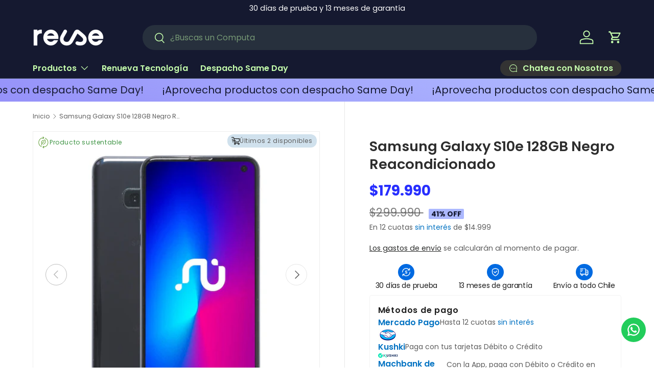

--- FILE ---
content_type: text/html; charset=utf-8
request_url: https://www.reuse.cl/products/samsung-galaxy-s10e-128gb-negro-reacondicionado
body_size: 50670
content:










    
    
    
    
    
    



















<!doctype html>
<html class="no-js" lang="es" dir="ltr">

  <head>
<script type="text/javascript" src="https://edge.personalizer.io/storefront/2.0.0/js/shopify/storefront.min.js?key=mkpjv-lw1r5izb8fmi5s9b0s-ycorg&shop=reusecl.myshopify.com"></script>
<script>
window.LimeSpot = window.LimeSpot === undefined ? {} : LimeSpot;
LimeSpot.PageInfo = { Type: "Product", Template: "product", ReferenceIdentifier: "6891678335137" };

LimeSpot.StoreInfo = { Theme: "Enterprise" };


LimeSpot.CartItems = [];
</script>






<link href="//www.reuse.cl/cdn/shop/t/70/assets/tiny.content.min.css?21522" rel="stylesheet" type="text/css" media="all" />


    <link
      href="https://cdn.jsdelivr.net/npm/bootstrap@5.3.3/dist/css/bootstrap.min.css"
      rel="stylesheet"
      integrity="sha384-QWTKZyjpPEjISv5WaRU9OFeRpok6YctnYmDr5pNlyT2bRjXh0JMhjY6hW+ALEwIH"
      crossorigin="anonymous"
    ><meta charset="utf-8">
<meta name="viewport" content="width=device-width,initial-scale=1">
<title>Samsung Galaxy S10e 128GB Negro Reacondicionado &ndash; Reuse Chile</title><link rel="canonical" href="https://www.reuse.cl/products/samsung-galaxy-s10e-128gb-negro-reacondicionado"><link rel="icon" href="//www.reuse.cl/cdn/shop/files/isotipo_foundation_purple_Reuse_a850f012-b3eb-4947-9f26-02a250adbb41.png?crop=center&height=48&v=1747776197&width=48" type="image/png">
  <link rel="apple-touch-icon" href="//www.reuse.cl/cdn/shop/files/isotipo_foundation_purple_Reuse_a850f012-b3eb-4947-9f26-02a250adbb41.png?crop=center&height=180&v=1747776197&width=180"><meta name="description" content="Galaxy S10E: Smartphone Premium Reacondicionado Disfruta de la potencia y elegancia del Galaxy S10E a un precio increíble. Este smartphone reacondicionado ofrece un rendimiento excepcional y una cámara de alta calidad, ideal para capturar tus mejores momentos. ¡Aprovecha esta oportunidad! 🚀 Procesador Exynos 9820 Octa-"><meta property="og:site_name" content="Reuse Chile">
<meta property="og:url" content="https://www.reuse.cl/products/samsung-galaxy-s10e-128gb-negro-reacondicionado">
<meta property="og:title" content="Samsung Galaxy S10e 128GB Negro Reacondicionado">
<meta property="og:type" content="product">
<meta property="og:description" content="Galaxy S10E: Smartphone Premium Reacondicionado Disfruta de la potencia y elegancia del Galaxy S10E a un precio increíble. Este smartphone reacondicionado ofrece un rendimiento excepcional y una cámara de alta calidad, ideal para capturar tus mejores momentos. ¡Aprovecha esta oportunidad! 🚀 Procesador Exynos 9820 Octa-"><meta property="og:image" content="http://www.reuse.cl/cdn/shop/products/smartphone-galaxy-s10e-128gb-negro-reacondicionado-506339.jpg?crop=center&height=1200&v=1756254811&width=1200">
  <meta property="og:image:secure_url" content="https://www.reuse.cl/cdn/shop/products/smartphone-galaxy-s10e-128gb-negro-reacondicionado-506339.jpg?crop=center&height=1200&v=1756254811&width=1200">
  <meta property="og:image:width" content="1200">
  <meta property="og:image:height" content="1200"><meta property="og:price:amount" content="179.990">
  <meta property="og:price:currency" content="CLP"><meta name="twitter:card" content="summary_large_image">
<meta name="twitter:title" content="Samsung Galaxy S10e 128GB Negro Reacondicionado">
<meta name="twitter:description" content="Galaxy S10E: Smartphone Premium Reacondicionado Disfruta de la potencia y elegancia del Galaxy S10E a un precio increíble. Este smartphone reacondicionado ofrece un rendimiento excepcional y una cámara de alta calidad, ideal para capturar tus mejores momentos. ¡Aprovecha esta oportunidad! 🚀 Procesador Exynos 9820 Octa-">
<link rel="preload" href="//www.reuse.cl/cdn/shop/t/70/assets/main.css?v=50406900639739861101757544747" as="style">
    <link rel="preload" href="//www.reuse.cl/cdn/shop/t/70/assets/main-extended.css?v=40491952350868148411756315113" as="style"><style data-shopify>
@font-face {
  font-family: Poppins;
  font-weight: 400;
  font-style: normal;
  font-display: swap;
  src: url("//www.reuse.cl/cdn/fonts/poppins/poppins_n4.0ba78fa5af9b0e1a374041b3ceaadf0a43b41362.woff2") format("woff2"),
       url("//www.reuse.cl/cdn/fonts/poppins/poppins_n4.214741a72ff2596839fc9760ee7a770386cf16ca.woff") format("woff");
}
@font-face {
  font-family: Poppins;
  font-weight: 700;
  font-style: normal;
  font-display: swap;
  src: url("//www.reuse.cl/cdn/fonts/poppins/poppins_n7.56758dcf284489feb014a026f3727f2f20a54626.woff2") format("woff2"),
       url("//www.reuse.cl/cdn/fonts/poppins/poppins_n7.f34f55d9b3d3205d2cd6f64955ff4b36f0cfd8da.woff") format("woff");
}
@font-face {
  font-family: Poppins;
  font-weight: 400;
  font-style: italic;
  font-display: swap;
  src: url("//www.reuse.cl/cdn/fonts/poppins/poppins_i4.846ad1e22474f856bd6b81ba4585a60799a9f5d2.woff2") format("woff2"),
       url("//www.reuse.cl/cdn/fonts/poppins/poppins_i4.56b43284e8b52fc64c1fd271f289a39e8477e9ec.woff") format("woff");
}
@font-face {
  font-family: Poppins;
  font-weight: 700;
  font-style: italic;
  font-display: swap;
  src: url("//www.reuse.cl/cdn/fonts/poppins/poppins_i7.42fd71da11e9d101e1e6c7932199f925f9eea42d.woff2") format("woff2"),
       url("//www.reuse.cl/cdn/fonts/poppins/poppins_i7.ec8499dbd7616004e21155106d13837fff4cf556.woff") format("woff");
}
@font-face {
  font-family: Poppins;
  font-weight: 400;
  font-style: normal;
  font-display: swap;
  src: url("//www.reuse.cl/cdn/fonts/poppins/poppins_n4.0ba78fa5af9b0e1a374041b3ceaadf0a43b41362.woff2") format("woff2"),
       url("//www.reuse.cl/cdn/fonts/poppins/poppins_n4.214741a72ff2596839fc9760ee7a770386cf16ca.woff") format("woff");
}
@font-face {
  font-family: Poppins;
  font-weight: 600;
  font-style: normal;
  font-display: swap;
  src: url("//www.reuse.cl/cdn/fonts/poppins/poppins_n6.aa29d4918bc243723d56b59572e18228ed0786f6.woff2") format("woff2"),
       url("//www.reuse.cl/cdn/fonts/poppins/poppins_n6.5f815d845fe073750885d5b7e619ee00e8111208.woff") format("woff");
}
:root {
        --bg-color: 255 255 255 / 1.0;
        --bg-color-og: 255 255 255 / 1.0;
        --heading-color: 93 93 93;
        --text-color: 93 93 93;
        --text-color-og: 93 93 93;
        --scrollbar-color: 93 93 93;
        --link-color: 42 43 42;
        --link-color-og: 42 43 42;
        --star-color: 255 159 28;--swatch-border-color-default: 223 223 223;
          --swatch-border-color-active: 174 174 174;
          --swatch-card-size: 24px;
          --swatch-variant-picker-size: 64px;--color-scheme-1-bg: 255 255 255 / 1.0;
        --color-scheme-1-grad: linear-gradient(180deg, rgba(255, 255, 255, 1), rgba(255, 255, 255, 1) 100%);
        --color-scheme-1-heading: 42 43 42;
        --color-scheme-1-text: 42 43 42;
        --color-scheme-1-btn-bg: 39 46 255;
        --color-scheme-1-btn-text: 255 255 255;
        --color-scheme-1-btn-bg-hover: 86 92 255;--color-scheme-2-bg: 42 43 42 / 1.0;
        --color-scheme-2-grad: linear-gradient(225deg, rgba(75, 117, 247, 0), rgba(75, 117, 247, 0) 30%, rgba(75, 117, 247, 0) 92%);
        --color-scheme-2-heading: 198 255 173;
        --color-scheme-2-text: 255 255 255;
        --color-scheme-2-btn-bg: 75 117 247;
        --color-scheme-2-btn-text: 255 255 255;
        --color-scheme-2-btn-bg-hover: 117 149 249;--color-scheme-3-bg: 175 185 255 / 1.0;
        --color-scheme-3-grad: linear-gradient(21deg, rgba(149, 145, 249, 1), rgba(175, 185, 255, 1) 92%);
        --color-scheme-3-heading: 255 255 255;
        --color-scheme-3-text: 21 25 48;
        --color-scheme-3-btn-bg: 42 43 42;
        --color-scheme-3-btn-text: 255 255 255;
        --color-scheme-3-btn-bg-hover: 82 83 82;

        --drawer-bg-color: 255 255 255 / 1.0;
        --drawer-text-color: 42 43 42;

        --panel-bg-color: 255 255 255 / 1.0;
        --panel-heading-color: 42 43 42;
        --panel-text-color: 42 43 42;

        --in-stock-text-color: 44 126 63;
        --low-stock-text-color: 210 134 26;
        --very-low-stock-text-color: 180 12 28;
        --no-stock-text-color: 119 119 119;
        --no-stock-backordered-text-color: 119 119 119;

        --error-bg-color: 252 237 238;
        --error-text-color: 180 12 28;
        --success-bg-color: 232 246 234;
        --success-text-color: 44 126 63;
        --info-bg-color: 228 237 250;
        --info-text-color: 26 102 210;

        --heading-font-family: Poppins, sans-serif;
        --heading-font-style: normal;
        --heading-font-weight: 400;
        --heading-scale-start: 4;

        --navigation-font-family: Poppins, sans-serif;
        --navigation-font-style: normal;
        --navigation-font-weight: 600;--heading-text-transform: none;
--subheading-text-transform: none;
        --body-font-family: Poppins, sans-serif;
        --body-font-style: normal;
        --body-font-weight: 400;
        --body-font-size: 16;

        --section-gap: 48;
        --heading-gap: calc(8 * var(--space-unit));--grid-column-gap: 20px;--btn-bg-color: 39 46 255;
        --btn-bg-hover-color: 86 92 255;
        --btn-text-color: 255 255 255;
        --btn-bg-color-og: 39 46 255;
        --btn-text-color-og: 255 255 255;
        --btn-alt-bg-color: 255 255 255;
        --btn-alt-bg-alpha: 1.0;
        --btn-alt-text-color: 93 93 93;
        --btn-border-width: 2px;
        --btn-padding-y: 12px;

        
        --btn-border-radius: 28px;
        

        --btn-lg-border-radius: 50%;
        --btn-icon-border-radius: 50%;
        --input-with-btn-inner-radius: var(--btn-border-radius);

        --input-bg-color: 255 255 255 / 1.0;
        --input-text-color: 93 93 93;
        --input-border-width: 2px;
        --input-border-radius: 26px;
        --textarea-border-radius: 12px;
        --input-border-radius: 28px;
        --input-lg-border-radius: 34px;
        --input-bg-color-diff-3: #f7f7f7;
        --input-bg-color-diff-6: #f0f0f0;

        --modal-border-radius: 16px;
        --modal-overlay-color: 0 0 0;
        --modal-overlay-opacity: 0.4;
        --drawer-border-radius: 16px;
        --overlay-border-radius: 0px;

        --custom-label-bg-color: 13 44 84;
        --custom-label-text-color: 255 255 255;--sold-out-label-bg-color: 42 43 42;
        --sold-out-label-text-color: 255 255 255;--preorder-label-bg-color: 0 166 237;
        --preorder-label-text-color: 255 255 255;

        --collection-label-color: 0 126 18;

        --page-width: 1200px;
        --gutter-sm: 20px;
        --gutter-md: 32px;
        --gutter-lg: 64px;

        --payment-terms-bg-color: #ffffff;

        --coll-card-bg-color: rgba(0,0,0,0);
        --coll-card-border-color: #f2f2f2;

        --card-highlight-bg-color: #ffffff;
        --card-highlight-text-color: 85 85 85;
        --card-highlight-border-color: #E1E1E1;--blend-bg-color: #ffffff;
          
            --aos-animate-duration: 0.6s;
          

          
            --aos-min-width: 0;
          
        

        --reading-width: 48em;
      }

      @media (max-width: 769px) {
        :root {
          --reading-width: 36em;
        }
      }</style>

    <link rel="stylesheet" href="//www.reuse.cl/cdn/shop/t/70/assets/main.css?v=50406900639739861101757544747">
    <link rel="stylesheet" href="//www.reuse.cl/cdn/shop/t/70/assets/main-extended.css?v=40491952350868148411756315113">
    <script src="//www.reuse.cl/cdn/shop/t/70/assets/main.js?v=76476094356780495751743454180" defer="defer"></script><link
        rel="preload"
        href="//www.reuse.cl/cdn/fonts/poppins/poppins_n4.0ba78fa5af9b0e1a374041b3ceaadf0a43b41362.woff2"
        as="font"
        type="font/woff2"
        crossorigin
        fetchpriority="high"
      ><link
        rel="preload"
        href="//www.reuse.cl/cdn/fonts/poppins/poppins_n4.0ba78fa5af9b0e1a374041b3ceaadf0a43b41362.woff2"
        as="font"
        type="font/woff2"
        crossorigin
        fetchpriority="high"
      ><script>window.performance && window.performance.mark && window.performance.mark('shopify.content_for_header.start');</script><meta name="google-site-verification" content="fTsXQKxF8sah8pdX9b9pus0H6HNw9AbKQFeNmqh2VBI">
<meta name="facebook-domain-verification" content="ccsh6501z3vpqis5vy16r93og38w1m">
<meta id="shopify-digital-wallet" name="shopify-digital-wallet" content="/41842770081/digital_wallets/dialog">
<link rel="alternate" type="application/json+oembed" href="https://www.reuse.cl/products/samsung-galaxy-s10e-128gb-negro-reacondicionado.oembed">
<script async="async" src="/checkouts/internal/preloads.js?locale=es-CL"></script>
<script id="shopify-features" type="application/json">{"accessToken":"ac89a04a75e8f81bed5a88181cc82a48","betas":["rich-media-storefront-analytics"],"domain":"www.reuse.cl","predictiveSearch":true,"shopId":41842770081,"locale":"es"}</script>
<script>var Shopify = Shopify || {};
Shopify.shop = "reusecl.myshopify.com";
Shopify.locale = "es";
Shopify.currency = {"active":"CLP","rate":"1.0"};
Shopify.country = "CL";
Shopify.theme = {"name":"Enterprise","id":149221834969,"schema_name":"Enterprise","schema_version":"1.6.2","theme_store_id":1657,"role":"main"};
Shopify.theme.handle = "null";
Shopify.theme.style = {"id":null,"handle":null};
Shopify.cdnHost = "www.reuse.cl/cdn";
Shopify.routes = Shopify.routes || {};
Shopify.routes.root = "/";</script>
<script type="module">!function(o){(o.Shopify=o.Shopify||{}).modules=!0}(window);</script>
<script>!function(o){function n(){var o=[];function n(){o.push(Array.prototype.slice.apply(arguments))}return n.q=o,n}var t=o.Shopify=o.Shopify||{};t.loadFeatures=n(),t.autoloadFeatures=n()}(window);</script>
<script id="shop-js-analytics" type="application/json">{"pageType":"product"}</script>
<script defer="defer" async type="module" src="//www.reuse.cl/cdn/shopifycloud/shop-js/modules/v2/client.init-shop-cart-sync_DaR8I8JV.es.esm.js"></script>
<script defer="defer" async type="module" src="//www.reuse.cl/cdn/shopifycloud/shop-js/modules/v2/chunk.common_CvUpgQgQ.esm.js"></script>
<script type="module">
  await import("//www.reuse.cl/cdn/shopifycloud/shop-js/modules/v2/client.init-shop-cart-sync_DaR8I8JV.es.esm.js");
await import("//www.reuse.cl/cdn/shopifycloud/shop-js/modules/v2/chunk.common_CvUpgQgQ.esm.js");

  window.Shopify.SignInWithShop?.initShopCartSync?.({"fedCMEnabled":true,"windoidEnabled":true});

</script>
<script>(function() {
  var isLoaded = false;
  function asyncLoad() {
    if (isLoaded) return;
    isLoaded = true;
    var urls = ["https:\/\/timer.good-apps.co\/storage\/js\/good_apps_timer-reusecl.myshopify.com.js?ver=34\u0026shop=reusecl.myshopify.com","https:\/\/cdn.shopify.com\/s\/files\/1\/0418\/4277\/0081\/t\/70\/assets\/loy_41842770081.js?v=1757603769\u0026shop=reusecl.myshopify.com","https:\/\/edge.personalizer.io\/storefront\/2.0.0\/js\/shopify\/storefront.min.js?key=mkpjv-lw1r5izb8fmi5s9b0s-ycorg\u0026shop=reusecl.myshopify.com"];
    for (var i = 0; i < urls.length; i++) {
      var s = document.createElement('script');
      s.type = 'text/javascript';
      s.async = true;
      s.src = urls[i];
      var x = document.getElementsByTagName('script')[0];
      x.parentNode.insertBefore(s, x);
    }
  };
  if(window.attachEvent) {
    window.attachEvent('onload', asyncLoad);
  } else {
    window.addEventListener('load', asyncLoad, false);
  }
})();</script>
<script id="__st">var __st={"a":41842770081,"offset":-10800,"reqid":"6337a29e-15a3-400f-b545-d0522177fa75-1763971833","pageurl":"www.reuse.cl\/products\/samsung-galaxy-s10e-128gb-negro-reacondicionado","u":"6ede0adc222f","p":"product","rtyp":"product","rid":6891678335137};</script>
<script>window.ShopifyPaypalV4VisibilityTracking = true;</script>
<script id="captcha-bootstrap">!function(){'use strict';const t='contact',e='account',n='new_comment',o=[[t,t],['blogs',n],['comments',n],[t,'customer']],c=[[e,'customer_login'],[e,'guest_login'],[e,'recover_customer_password'],[e,'create_customer']],r=t=>t.map((([t,e])=>`form[action*='/${t}']:not([data-nocaptcha='true']) input[name='form_type'][value='${e}']`)).join(','),a=t=>()=>t?[...document.querySelectorAll(t)].map((t=>t.form)):[];function s(){const t=[...o],e=r(t);return a(e)}const i='password',u='form_key',d=['recaptcha-v3-token','g-recaptcha-response','h-captcha-response',i],f=()=>{try{return window.sessionStorage}catch{return}},m='__shopify_v',_=t=>t.elements[u];function p(t,e,n=!1){try{const o=window.sessionStorage,c=JSON.parse(o.getItem(e)),{data:r}=function(t){const{data:e,action:n}=t;return t[m]||n?{data:e,action:n}:{data:t,action:n}}(c);for(const[e,n]of Object.entries(r))t.elements[e]&&(t.elements[e].value=n);n&&o.removeItem(e)}catch(o){console.error('form repopulation failed',{error:o})}}const l='form_type',E='cptcha';function T(t){t.dataset[E]=!0}const w=window,h=w.document,L='Shopify',v='ce_forms',y='captcha';let A=!1;((t,e)=>{const n=(g='f06e6c50-85a8-45c8-87d0-21a2b65856fe',I='https://cdn.shopify.com/shopifycloud/storefront-forms-hcaptcha/ce_storefront_forms_captcha_hcaptcha.v1.5.2.iife.js',D={infoText:'Protegido por hCaptcha',privacyText:'Privacidad',termsText:'Términos'},(t,e,n)=>{const o=w[L][v],c=o.bindForm;if(c)return c(t,g,e,D).then(n);var r;o.q.push([[t,g,e,D],n]),r=I,A||(h.body.append(Object.assign(h.createElement('script'),{id:'captcha-provider',async:!0,src:r})),A=!0)});var g,I,D;w[L]=w[L]||{},w[L][v]=w[L][v]||{},w[L][v].q=[],w[L][y]=w[L][y]||{},w[L][y].protect=function(t,e){n(t,void 0,e),T(t)},Object.freeze(w[L][y]),function(t,e,n,w,h,L){const[v,y,A,g]=function(t,e,n){const i=e?o:[],u=t?c:[],d=[...i,...u],f=r(d),m=r(i),_=r(d.filter((([t,e])=>n.includes(e))));return[a(f),a(m),a(_),s()]}(w,h,L),I=t=>{const e=t.target;return e instanceof HTMLFormElement?e:e&&e.form},D=t=>v().includes(t);t.addEventListener('submit',(t=>{const e=I(t);if(!e)return;const n=D(e)&&!e.dataset.hcaptchaBound&&!e.dataset.recaptchaBound,o=_(e),c=g().includes(e)&&(!o||!o.value);(n||c)&&t.preventDefault(),c&&!n&&(function(t){try{if(!f())return;!function(t){const e=f();if(!e)return;const n=_(t);if(!n)return;const o=n.value;o&&e.removeItem(o)}(t);const e=Array.from(Array(32),(()=>Math.random().toString(36)[2])).join('');!function(t,e){_(t)||t.append(Object.assign(document.createElement('input'),{type:'hidden',name:u})),t.elements[u].value=e}(t,e),function(t,e){const n=f();if(!n)return;const o=[...t.querySelectorAll(`input[type='${i}']`)].map((({name:t})=>t)),c=[...d,...o],r={};for(const[a,s]of new FormData(t).entries())c.includes(a)||(r[a]=s);n.setItem(e,JSON.stringify({[m]:1,action:t.action,data:r}))}(t,e)}catch(e){console.error('failed to persist form',e)}}(e),e.submit())}));const S=(t,e)=>{t&&!t.dataset[E]&&(n(t,e.some((e=>e===t))),T(t))};for(const o of['focusin','change'])t.addEventListener(o,(t=>{const e=I(t);D(e)&&S(e,y())}));const B=e.get('form_key'),M=e.get(l),P=B&&M;t.addEventListener('DOMContentLoaded',(()=>{const t=y();if(P)for(const e of t)e.elements[l].value===M&&p(e,B);[...new Set([...A(),...v().filter((t=>'true'===t.dataset.shopifyCaptcha))])].forEach((e=>S(e,t)))}))}(h,new URLSearchParams(w.location.search),n,t,e,['guest_login'])})(!0,!0)}();</script>
<script integrity="sha256-52AcMU7V7pcBOXWImdc/TAGTFKeNjmkeM1Pvks/DTgc=" data-source-attribution="shopify.loadfeatures" defer="defer" src="//www.reuse.cl/cdn/shopifycloud/storefront/assets/storefront/load_feature-81c60534.js" crossorigin="anonymous"></script>
<script data-source-attribution="shopify.dynamic_checkout.dynamic.init">var Shopify=Shopify||{};Shopify.PaymentButton=Shopify.PaymentButton||{isStorefrontPortableWallets:!0,init:function(){window.Shopify.PaymentButton.init=function(){};var t=document.createElement("script");t.src="https://www.reuse.cl/cdn/shopifycloud/portable-wallets/latest/portable-wallets.es.js",t.type="module",document.head.appendChild(t)}};
</script>
<script data-source-attribution="shopify.dynamic_checkout.buyer_consent">
  function portableWalletsHideBuyerConsent(e){var t=document.getElementById("shopify-buyer-consent"),n=document.getElementById("shopify-subscription-policy-button");t&&n&&(t.classList.add("hidden"),t.setAttribute("aria-hidden","true"),n.removeEventListener("click",e))}function portableWalletsShowBuyerConsent(e){var t=document.getElementById("shopify-buyer-consent"),n=document.getElementById("shopify-subscription-policy-button");t&&n&&(t.classList.remove("hidden"),t.removeAttribute("aria-hidden"),n.addEventListener("click",e))}window.Shopify?.PaymentButton&&(window.Shopify.PaymentButton.hideBuyerConsent=portableWalletsHideBuyerConsent,window.Shopify.PaymentButton.showBuyerConsent=portableWalletsShowBuyerConsent);
</script>
<script data-source-attribution="shopify.dynamic_checkout.cart.bootstrap">document.addEventListener("DOMContentLoaded",(function(){function t(){return document.querySelector("shopify-accelerated-checkout-cart, shopify-accelerated-checkout")}if(t())Shopify.PaymentButton.init();else{new MutationObserver((function(e,n){t()&&(Shopify.PaymentButton.init(),n.disconnect())})).observe(document.body,{childList:!0,subtree:!0})}}));
</script>
<script id="sections-script" data-sections="header,footer" defer="defer" src="//www.reuse.cl/cdn/shop/t/70/compiled_assets/scripts.js?21522"></script>
<script>window.performance && window.performance.mark && window.performance.mark('shopify.content_for_header.end');</script>

      <script src="//www.reuse.cl/cdn/shop/t/70/assets/animate-on-scroll.js?v=15249566486942820451743454179" defer="defer"></script>
      <link rel="stylesheet" href="//www.reuse.cl/cdn/shop/t/70/assets/animate-on-scroll.css?v=116194678796051782541743454179">
    

    <script>
      document.documentElement.className = document.documentElement.className.replace('no-js', 'js');
    </script><!-- CC Custom Head Start --><!-- CC Custom Head End --><script src="https://ajax.googleapis.com/ajax/libs/jquery/3.6.0/jquery.min.js "></script>
    <script
      src="https://cdn.jsdelivr.net/npm/bootstrap@5.3.3/dist/js/bootstrap.bundle.min.js"
      integrity="sha384-YvpcrYf0tY3lHB60NNkmXc5s9fDVZLESaAA55NDzOxhy9GkcIdslK1eN7N6jIeHz"
      crossorigin="anonymous"
    ></script>
    <script src="https://cdn.jsdelivr.net/npm/axios/dist/axios.min.js"></script>
  

<!-- BEGIN app block: shopify://apps/tinyseo/blocks/breadcrumbs-json-ld-embed/0605268f-f7c4-4e95-b560-e43df7d59ae4 -->
<!-- END app block --><!-- BEGIN app block: shopify://apps/ta-labels-badges/blocks/bss-pl-config-data/91bfe765-b604-49a1-805e-3599fa600b24 --><script
    id='bss-pl-config-data'
>
	let TAE_StoreId = "25425";
	if (typeof BSS_PL == 'undefined' || TAE_StoreId !== "") {
  		var BSS_PL = {};
		BSS_PL.storeId = 25425;
		BSS_PL.currentPlan = "ten_usd";
		BSS_PL.apiServerProduction = "https://product-labels.tech-arms.io";
		BSS_PL.publicAccessToken = "fc4458db7f8b5da566ccfffb3bf79cc0";
		BSS_PL.customerTags = "null";
		BSS_PL.customerId = "null";
		BSS_PL.storeIdCustomOld = 10678;
		BSS_PL.storeIdOldWIthPriority = 12200;
		BSS_PL.storeIdOptimizeAppendLabel = 59637
		BSS_PL.optimizeCodeIds = null; 
		BSS_PL.extendedFeatureIds = null;
		BSS_PL.integration = {"laiReview":{"status":0,"config":[]}};
		BSS_PL.settingsData  = {};
		BSS_PL.configProductMetafields = [];
		BSS_PL.configVariantMetafields = [];
		
		BSS_PL.configData = [].concat({"id":185031,"name":"Untitled label","priority":0,"enable_priority":0,"enable":1,"pages":"2,3,4,7,1","related_product_tag":null,"first_image_tags":null,"img_url":"1759863823549-603985287-Samedaydelivery.png","public_img_url":"https://cdn.shopify.com/s/files/1/0418/4277/0081/files/1759863823549-603985287-Samedaydelivery.png?v=1759863834","position":2,"apply":null,"product_type":1,"exclude_products":6,"collection_image_type":0,"product":"","variant":"","collection":"440191123673","exclude_product_ids":"","collection_image":"","inventory":0,"tags":"","excludeTags":"","vendors":"","from_price":null,"to_price":null,"domain_id":25425,"locations":"","enable_allowed_countries":0,"locales":"","enable_allowed_locales":0,"enable_visibility_date":0,"from_date":null,"to_date":null,"enable_discount_range":0,"discount_type":1,"discount_from":null,"discount_to":null,"label_text":"New%20arrival","label_text_color":"#ffffff","label_text_background_color":{"type":"hex","value":"#4482B4ff"},"label_text_font_size":12,"label_text_no_image":1,"label_text_in_stock":"In Stock","label_text_out_stock":"Sold out","label_shadow":{"blur":0,"h_offset":0,"v_offset":0},"label_opacity":100,"topBottom_padding":4,"border_radius":"0px 0px 0px 0px","border_style":"none","border_size":"0","border_color":"#000000","label_shadow_color":"#808080","label_text_style":0,"label_text_font_family":null,"label_text_font_url":null,"customer_label_preview_image":null,"label_preview_image":"https://cdn.shopify.com/s/files/1/0418/4277/0081/files/cargador-homologado-iphone-cable-lightning-274384.png?v=1756246495","label_text_enable":0,"customer_tags":"","exclude_customer_tags":"","customer_type":"allcustomers","exclude_customers":"all_customer_tags","label_on_image":"1","label_type":1,"badge_type":0,"custom_selector":null,"margin_top":0,"margin_bottom":0,"mobile_height_label":-1,"mobile_width_label":30,"mobile_font_size_label":12,"emoji":null,"emoji_position":null,"transparent_background":null,"custom_page":null,"check_custom_page":false,"include_custom_page":null,"check_include_custom_page":true,"margin_left":0,"instock":null,"price_range_from":null,"price_range_to":null,"enable_price_range":0,"enable_product_publish":0,"customer_selected_product":null,"selected_product":null,"product_publish_from":null,"product_publish_to":null,"enable_countdown_timer":0,"option_format_countdown":0,"countdown_time":null,"option_end_countdown":null,"start_day_countdown":null,"countdown_type":1,"countdown_daily_from_time":null,"countdown_daily_to_time":null,"countdown_interval_start_time":null,"countdown_interval_length":null,"countdown_interval_break_length":null,"public_url_s3":"https://production-labels-bucket.s3.us-east-2.amazonaws.com/public/static/base/images/customer/25425/1759863823549-603985287-Samedaydelivery.png","enable_visibility_period":0,"visibility_period":1,"createdAt":"2025-10-07T17:50:22.000Z","customer_ids":"","exclude_customer_ids":"","angle":0,"toolTipText":"","label_shape":"3","label_shape_type":2,"mobile_fixed_percent_label":"percentage","desktop_width_label":-1,"desktop_height_label":23,"desktop_fixed_percent_label":"percentage","mobile_position":2,"desktop_label_unlimited_top":0,"desktop_label_unlimited_left":101,"mobile_label_unlimited_top":0,"mobile_label_unlimited_left":70,"mobile_margin_top":0,"mobile_margin_left":0,"mobile_config_label_enable":0,"mobile_default_config":1,"mobile_margin_bottom":0,"enable_fixed_time":0,"fixed_time":null,"statusLabelHoverText":0,"labelHoverTextLink":{"url":"","is_open_in_newtab":true},"labelAltText":"","statusLabelAltText":0,"enable_badge_stock":0,"badge_stock_style":1,"badge_stock_config":null,"enable_multi_badge":0,"animation_type":5,"animation_duration":2,"animation_repeat_option":0,"animation_repeat":0,"desktop_show_badges":1,"mobile_show_badges":1,"desktop_show_labels":1,"mobile_show_labels":1,"label_text_unlimited_stock":"Unlimited Stock","img_plan_id":13,"label_badge_type":"image","deletedAt":null,"desktop_lock_aspect_ratio":true,"mobile_lock_aspect_ratio":true,"img_aspect_ratio":1,"preview_board_width":490,"preview_board_height":490,"set_size_on_mobile":true,"set_position_on_mobile":true,"set_margin_on_mobile":true,"from_stock":null,"to_stock":null,"condition_product_title":"{\"enable\":false,\"type\":1,\"content\":\"\"}","conditions_apply_type":"{\"discount\":1,\"price\":1,\"inventory\":1}","public_font_url":null,"font_size_ratio":0.5,"group_ids":"[]","metafields":"{\"valueProductMetafield\":[],\"valueVariantMetafield\":[],\"matching_type\":1,\"metafield_type\":1}","no_ratio_height":true,"updatedAt":"2025-10-07T20:35:17.000Z","multipleBadge":null,"translations":[],"label_id":185031,"label_text_id":185031,"bg_style":"solid"},{"id":101664,"name":"Equipos de Preventa","priority":0,"enable_priority":0,"enable":1,"pages":"1,2,3,4,7","related_product_tag":null,"first_image_tags":null,"img_url":"","public_img_url":"","position":0,"apply":0,"product_type":1,"exclude_products":6,"collection_image_type":0,"product":"","variant":"","collection":"417951219929","exclude_product_ids":"","collection_image":"","inventory":0,"tags":"","excludeTags":"","vendors":"","from_price":null,"to_price":null,"domain_id":25425,"locations":"","enable_allowed_countries":0,"locales":"","enable_allowed_locales":0,"enable_visibility_date":0,"from_date":null,"to_date":null,"enable_discount_range":0,"discount_type":1,"discount_from":null,"discount_to":null,"label_text":"PREVENTA","label_text_color":"#ffffff","label_text_background_color":{"type":"hex","value":"#050505ff"},"label_text_font_size":10,"label_text_no_image":1,"label_text_in_stock":"In Stock","label_text_out_stock":"Sold out","label_shadow":{"blur":"0","h_offset":0,"v_offset":0},"label_opacity":100,"topBottom_padding":4,"border_radius":"0px 0px 0px 0px","border_style":null,"border_size":null,"border_color":null,"label_shadow_color":"#808080","label_text_style":0,"label_text_font_family":null,"label_text_font_url":null,"customer_label_preview_image":"/static/adminhtml/images/sample.jpg","label_preview_image":"/static/adminhtml/images/sample.jpg","label_text_enable":1,"customer_tags":"","exclude_customer_tags":"","customer_type":"allcustomers","exclude_customers":"all_customer_tags","label_on_image":"2","label_type":1,"badge_type":0,"custom_selector":null,"margin_top":0,"margin_bottom":0,"mobile_height_label":30,"mobile_width_label":120,"mobile_font_size_label":12,"emoji":null,"emoji_position":null,"transparent_background":null,"custom_page":null,"check_custom_page":false,"include_custom_page":null,"check_include_custom_page":false,"margin_left":4,"instock":null,"price_range_from":null,"price_range_to":null,"enable_price_range":0,"enable_product_publish":0,"customer_selected_product":null,"selected_product":null,"product_publish_from":null,"product_publish_to":null,"enable_countdown_timer":0,"option_format_countdown":0,"countdown_time":null,"option_end_countdown":null,"start_day_countdown":null,"countdown_type":1,"countdown_daily_from_time":null,"countdown_daily_to_time":null,"countdown_interval_start_time":null,"countdown_interval_length":null,"countdown_interval_break_length":null,"public_url_s3":"","enable_visibility_period":0,"visibility_period":1,"createdAt":"2023-11-28T12:11:00.000Z","customer_ids":"","exclude_customer_ids":"","angle":0,"toolTipText":"Disponible%20en%2010%20d%EDas%20H%E1biles","label_shape":"rectangle","label_shape_type":1,"mobile_fixed_percent_label":"fixed","desktop_width_label":100,"desktop_height_label":23,"desktop_fixed_percent_label":"fixed","mobile_position":0,"desktop_label_unlimited_top":33,"desktop_label_unlimited_left":33,"mobile_label_unlimited_top":33,"mobile_label_unlimited_left":33,"mobile_margin_top":0,"mobile_margin_left":0,"mobile_config_label_enable":null,"mobile_default_config":1,"mobile_margin_bottom":0,"enable_fixed_time":0,"fixed_time":null,"statusLabelHoverText":0,"labelHoverTextLink":{"url":"","is_open_in_newtab":true},"labelAltText":"","statusLabelAltText":0,"enable_badge_stock":0,"badge_stock_style":1,"badge_stock_config":null,"enable_multi_badge":0,"animation_type":0,"animation_duration":2,"animation_repeat_option":0,"animation_repeat":0,"desktop_show_badges":1,"mobile_show_badges":1,"desktop_show_labels":1,"mobile_show_labels":1,"label_text_unlimited_stock":"Unlimited Stock","img_plan_id":0,"label_badge_type":"text","deletedAt":null,"desktop_lock_aspect_ratio":false,"mobile_lock_aspect_ratio":false,"img_aspect_ratio":1,"preview_board_width":408,"preview_board_height":408,"set_size_on_mobile":true,"set_position_on_mobile":true,"set_margin_on_mobile":true,"from_stock":0,"to_stock":0,"condition_product_title":"{\"enable\":false,\"type\":1,\"content\":\"\"}","conditions_apply_type":"{}","public_font_url":null,"font_size_ratio":null,"group_ids":null,"metafields":null,"no_ratio_height":false,"updatedAt":"2024-04-08T13:29:55.000Z","multipleBadge":null,"translations":[],"label_id":101664,"label_text_id":101664,"bg_style":"solid"},);

		
		BSS_PL.configDataBanner = [].concat();

		
		BSS_PL.configDataPopup = [].concat();

		
		BSS_PL.configDataLabelGroup = [].concat();
		
		
		BSS_PL.collectionID = ``;
		BSS_PL.collectionHandle = ``;
		BSS_PL.collectionTitle = ``;

		
		BSS_PL.conditionConfigData = [].concat();
	}
</script>




<style>
    
    

</style>

<script>
    function bssLoadScripts(src, callback, isDefer = false) {
        const scriptTag = document.createElement('script');
        document.head.appendChild(scriptTag);
        scriptTag.src = src;
        if (isDefer) {
            scriptTag.defer = true;
        } else {
            scriptTag.async = true;
        }
        if (callback) {
            scriptTag.addEventListener('load', function () {
                callback();
            });
        }
    }
    const scriptUrls = [
        "https://cdn.shopify.com/extensions/019aa971-f80f-70ba-90f5-89789b33a53a/product-label-519/assets/bss-pl-init-helper.js",
        "https://cdn.shopify.com/extensions/019aa971-f80f-70ba-90f5-89789b33a53a/product-label-519/assets/bss-pl-init-config-run-scripts.js",
    ];
    Promise.all(scriptUrls.map((script) => new Promise((resolve) => bssLoadScripts(script, resolve)))).then((res) => {
        console.log('BSS scripts loaded');
        window.bssScriptsLoaded = true;
    });

	function bssInitScripts() {
		if (BSS_PL.configData.length) {
			const enabledFeature = [
				{ type: 1, script: "https://cdn.shopify.com/extensions/019aa971-f80f-70ba-90f5-89789b33a53a/product-label-519/assets/bss-pl-init-for-label.js" },
				{ type: 2, badge: [0, 7, 8], script: "https://cdn.shopify.com/extensions/019aa971-f80f-70ba-90f5-89789b33a53a/product-label-519/assets/bss-pl-init-for-badge-product-name.js" },
				{ type: 2, badge: 1, script: "https://cdn.shopify.com/extensions/019aa971-f80f-70ba-90f5-89789b33a53a/product-label-519/assets/bss-pl-init-for-badge-product-image.js" },
				{ type: 2, badge: 2, script: "https://cdn.shopify.com/extensions/019aa971-f80f-70ba-90f5-89789b33a53a/product-label-519/assets/bss-pl-init-for-badge-custom-selector.js" },
				{ type: 2, badge: [3, 9, 10], script: "https://cdn.shopify.com/extensions/019aa971-f80f-70ba-90f5-89789b33a53a/product-label-519/assets/bss-pl-init-for-badge-price.js" },
				{ type: 2, badge: 4, script: "https://cdn.shopify.com/extensions/019aa971-f80f-70ba-90f5-89789b33a53a/product-label-519/assets/bss-pl-init-for-badge-add-to-cart-btn.js" },
				{ type: 2, badge: 5, script: "https://cdn.shopify.com/extensions/019aa971-f80f-70ba-90f5-89789b33a53a/product-label-519/assets/bss-pl-init-for-badge-quantity-box.js" },
				{ type: 2, badge: 6, script: "https://cdn.shopify.com/extensions/019aa971-f80f-70ba-90f5-89789b33a53a/product-label-519/assets/bss-pl-init-for-badge-buy-it-now-btn.js" }
			]
				.filter(({ type, badge }) => BSS_PL.configData.some(item => item.label_type === type && (badge === undefined || (Array.isArray(badge) ? badge.includes(item.badge_type) : item.badge_type === badge))) || (type === 1 && BSS_PL.configDataLabelGroup && BSS_PL.configDataLabelGroup.length))
				.map(({ script }) => script);
				
            enabledFeature.forEach((src) => bssLoadScripts(src));

            if (enabledFeature.length) {
                const src = "https://cdn.shopify.com/extensions/019aa971-f80f-70ba-90f5-89789b33a53a/product-label-519/assets/bss-product-label-js.js";
                bssLoadScripts(src);
            }
        }

        if (BSS_PL.configDataBanner && BSS_PL.configDataBanner.length) {
            const src = "https://cdn.shopify.com/extensions/019aa971-f80f-70ba-90f5-89789b33a53a/product-label-519/assets/bss-product-label-banner.js";
            bssLoadScripts(src);
        }

        if (BSS_PL.configDataPopup && BSS_PL.configDataPopup.length) {
            const src = "https://cdn.shopify.com/extensions/019aa971-f80f-70ba-90f5-89789b33a53a/product-label-519/assets/bss-product-label-popup.js";
            bssLoadScripts(src);
        }

        if (window.location.search.includes('bss-pl-custom-selector')) {
            const src = "https://cdn.shopify.com/extensions/019aa971-f80f-70ba-90f5-89789b33a53a/product-label-519/assets/bss-product-label-custom-position.js";
            bssLoadScripts(src, null, true);
        }
    }
    bssInitScripts();
</script>


<!-- END app block --><!-- BEGIN app block: shopify://apps/ck-whatsapp/blocks/app-embed-block/ce4c5d89-06d5-4502-b18d-35d424a3f693 --><!-- END app block --><!-- BEGIN app block: shopify://apps/rt-page-speed-booster/blocks/app-embed/4a6fa896-93b0-4e15-9d32-c2311aca53bb --><script>
  window.roarJs = window.roarJs || {};
  roarJs.QuicklinkConfig = {
    metafields: {
      shop: "reusecl.myshopify.com",
      settings: {"customized":{"enabled":"0","option":"intensity","intensity":"150"},"mobile":{"enabled":"0","option":"intensity","intensity":"150"}},
      moneyFormat: "${{ amount_no_decimals_with_comma_separator }}"
    }
  }
</script>


<!-- END app block --><!-- BEGIN app block: shopify://apps/mercado-pago-antifraud-plus/blocks/embed-block/b19ea721-f94a-4308-bee5-0057c043bac5 -->
<!-- BEGIN app snippet: send-melidata-report --><script>
  const MLD_IS_DEV = false;
  const CART_TOKEN_KEY = 'cartToken';
  const USER_SESSION_ID_KEY = 'pf_user_session_id';
  const EVENT_TYPE = 'event';
  const MLD_PLATFORM_NAME = 'shopify';
  const PLATFORM_VERSION = '1.0.0';
  const MLD_PLUGIN_VERSION = '0.1.0';
  const NAVIGATION_DATA_PATH = 'pf/navigation_data';
  const MELIDATA_TRACKS_URL = 'https://api.mercadopago.com/v1/plugins/melidata/tracks';
  const BUSINESS_NAME = 'mercadopago';
  const MLD_MELI_SESSION_ID_KEY = 'meli_session_id';
  const EVENT_NAME = 'navigation_data'

  const SEND_MELIDATA_REPORT_NAME = MLD_IS_DEV ? 'send_melidata_report_test' : 'send_melidata_report';
  const SUCCESS_SENDING_MELIDATA_REPORT_VALUE = 'SUCCESS_SENDING_MELIDATA_REPORT';
  const FAILED_SENDING_MELIDATA_REPORT_VALUE = 'FAILED_SENDING_MELIDATA_REPORT';

  const userAgent = navigator.userAgent;
  const startTime = Date.now();
  const deviceId = sessionStorage.getItem(MLD_MELI_SESSION_ID_KEY) ?? '';
  const cartToken = localStorage.getItem(CART_TOKEN_KEY) ?? '';
  const userSessionId = generateUserSessionId();
  const shopId = __st?.a ?? '';
  const shopUrl = Shopify?.shop ?? '';
  const country = Shopify?.country ?? '';

  const siteIdMap = {
    BR: 'MLB',
    MX: 'MLM',
    CO: 'MCO',
    CL: 'MLC',
    UY: 'MLU',
    PE: 'MPE',
    AR: 'MLA',
  };

  function getSiteId() {
    return siteIdMap[country] ?? 'MLB';
  }

  function detectBrowser() {
    switch (true) {
      case /Edg/.test(userAgent):
        return 'Microsoft Edge';
      case /Chrome/.test(userAgent) && !/Edg/.test(userAgent):
        return 'Chrome';
      case /Firefox/.test(userAgent):
        return 'Firefox';
      case /Safari/.test(userAgent) && !/Chrome/.test(userAgent):
        return 'Safari';
      case /Opera/.test(userAgent) || /OPR/.test(userAgent):
        return 'Opera';
      case /Trident/.test(userAgent) || /MSIE/.test(userAgent):
        return 'Internet Explorer';
      case /Edge/.test(userAgent):
        return 'Microsoft Edge (Legacy)';
      default:
        return 'Unknown';
    }
  }

  function detectDevice() {
    switch (true) {
      case /android/i.test(userAgent):
        return '/mobile/android';
      case /iPad|iPhone|iPod/.test(userAgent):
        return '/mobile/ios';
      case /mobile/i.test(userAgent):
        return '/mobile';
      default:
        return '/web/desktop';
    }
  }

  function getPageTimeCount() {
    const endTime = Date.now();
    const timeSpent = endTime - startTime;
    return timeSpent;
  }

  function buildURLPath(fullUrl) {
    try {
      const url = new URL(fullUrl);
      return url.pathname;
    } catch (error) {
      return '';
    }
  }

  function generateUUID() {
    return 'pf-' + Date.now() + '-' + Math.random().toString(36).substring(2, 9);
  }

  function generateUserSessionId() {
    const uuid = generateUUID();
    const userSessionId = sessionStorage.getItem(USER_SESSION_ID_KEY);
    if (!userSessionId) {
      sessionStorage.setItem(USER_SESSION_ID_KEY, uuid);
      return uuid;
    }
    return userSessionId;
  }

  function sendMelidataReport() {
    try {
      const payload = {
        platform: {
          name: MLD_PLATFORM_NAME,
          version: PLATFORM_VERSION,
          uri: '/',
          location: '/',
        },
        plugin: {
          version: MLD_PLUGIN_VERSION,
        },
        user: {
          uid: userSessionId,
        },
        application: {
          business: BUSINESS_NAME,
          site_id: getSiteId(),
          version: PLATFORM_VERSION,
        },
        device: {
          platform: detectDevice(),
        },
        events: [
          {
            path: NAVIGATION_DATA_PATH,
            id: userSessionId,
            type: EVENT_TYPE,
            user_local_timestamp: new Date().toISOString(),
            metadata_type: EVENT_TYPE,
            metadata: {
              event: {
                element: 'window',
                action: 'load',
                target: 'body',
                label: EVENT_NAME,
              },
              configs: [
                {
                  config_name: 'page_time',
                  new_value: getPageTimeCount().toString(),
                },
                {
                  config_name: 'shop',
                  new_value: shopUrl,
                },
                {
                  config_name: 'shop_id',
                  new_value: String(shopId),
                },
                {
                  config_name: 'pf_user_session_id',
                  new_value: userSessionId,
                },
                {
                  config_name: 'current_page',
                  new_value: location.pathname,
                },
                {
                  config_name: 'last_page',
                  new_value: buildURLPath(document.referrer),
                },
                {
                  config_name: 'is_device_generated',
                  new_value: String(!!deviceId),
                },
                {
                  config_name: 'browser',
                  new_value: detectBrowser(),
                },
                {
                  config_name: 'cart_token',
                  new_value: cartToken.slice(1, -1),
                },
              ],
            },
          },
        ],
      };

      const success = navigator.sendBeacon(MELIDATA_TRACKS_URL, JSON.stringify(payload));
      if (success) {
        registerDatadogEvent(SEND_MELIDATA_REPORT_NAME, SUCCESS_SENDING_MELIDATA_REPORT_VALUE, `[${EVENT_NAME}]`, shopUrl);
      } else {
        registerDatadogEvent(SEND_MELIDATA_REPORT_NAME, FAILED_SENDING_MELIDATA_REPORT_VALUE, `[${EVENT_NAME}]`, shopUrl);
      }
    } catch (error) {
      registerDatadogEvent(SEND_MELIDATA_REPORT_NAME, FAILED_SENDING_MELIDATA_REPORT_VALUE, `[${EVENT_NAME}]: ${error}`, shopUrl);
    }
  }
  window.addEventListener('beforeunload', sendMelidataReport);
</script><!-- END app snippet -->
<!-- END app block --><!-- BEGIN app block: shopify://apps/pagefly-page-builder/blocks/app-embed/83e179f7-59a0-4589-8c66-c0dddf959200 -->

<!-- BEGIN app snippet: pagefly-cro-ab-testing-main -->







<script>
  ;(function () {
    const url = new URL(window.location)
    const viewParam = url.searchParams.get('view')
    if (viewParam && viewParam.includes('variant-pf-')) {
      url.searchParams.set('pf_v', viewParam)
      url.searchParams.delete('view')
      window.history.replaceState({}, '', url)
    }
  })()
</script>



<script type='module'>
  
  window.PAGEFLY_CRO = window.PAGEFLY_CRO || {}

  window.PAGEFLY_CRO['data_debug'] = {
    original_template_suffix: "all_products",
    allow_ab_test: false,
    ab_test_start_time: 0,
    ab_test_end_time: 0,
    today_date_time: 1763971833000,
  }
  window.PAGEFLY_CRO['GA4'] = { enabled: false}
</script>

<!-- END app snippet -->








  <script src='https://cdn.shopify.com/extensions/019aa04a-98e2-7618-8629-4c7b811b3715/pagefly-page-builder-198/assets/pagefly-helper.js' defer='defer'></script>

  <script src='https://cdn.shopify.com/extensions/019aa04a-98e2-7618-8629-4c7b811b3715/pagefly-page-builder-198/assets/pagefly-general-helper.js' defer='defer'></script>

  <script src='https://cdn.shopify.com/extensions/019aa04a-98e2-7618-8629-4c7b811b3715/pagefly-page-builder-198/assets/pagefly-snap-slider.js' defer='defer'></script>

  <script src='https://cdn.shopify.com/extensions/019aa04a-98e2-7618-8629-4c7b811b3715/pagefly-page-builder-198/assets/pagefly-slideshow-v3.js' defer='defer'></script>

  <script src='https://cdn.shopify.com/extensions/019aa04a-98e2-7618-8629-4c7b811b3715/pagefly-page-builder-198/assets/pagefly-slideshow-v4.js' defer='defer'></script>

  <script src='https://cdn.shopify.com/extensions/019aa04a-98e2-7618-8629-4c7b811b3715/pagefly-page-builder-198/assets/pagefly-glider.js' defer='defer'></script>

  <script src='https://cdn.shopify.com/extensions/019aa04a-98e2-7618-8629-4c7b811b3715/pagefly-page-builder-198/assets/pagefly-slideshow-v1-v2.js' defer='defer'></script>

  <script src='https://cdn.shopify.com/extensions/019aa04a-98e2-7618-8629-4c7b811b3715/pagefly-page-builder-198/assets/pagefly-product-media.js' defer='defer'></script>

  <script src='https://cdn.shopify.com/extensions/019aa04a-98e2-7618-8629-4c7b811b3715/pagefly-page-builder-198/assets/pagefly-product.js' defer='defer'></script>


<script id='pagefly-helper-data' type='application/json'>
  {
    "page_optimization": {
      "assets_prefetching": false
    },
    "elements_asset_mapper": {
      "Accordion": "https://cdn.shopify.com/extensions/019aa04a-98e2-7618-8629-4c7b811b3715/pagefly-page-builder-198/assets/pagefly-accordion.js",
      "Accordion3": "https://cdn.shopify.com/extensions/019aa04a-98e2-7618-8629-4c7b811b3715/pagefly-page-builder-198/assets/pagefly-accordion3.js",
      "CountDown": "https://cdn.shopify.com/extensions/019aa04a-98e2-7618-8629-4c7b811b3715/pagefly-page-builder-198/assets/pagefly-countdown.js",
      "GMap1": "https://cdn.shopify.com/extensions/019aa04a-98e2-7618-8629-4c7b811b3715/pagefly-page-builder-198/assets/pagefly-gmap.js",
      "GMap2": "https://cdn.shopify.com/extensions/019aa04a-98e2-7618-8629-4c7b811b3715/pagefly-page-builder-198/assets/pagefly-gmap.js",
      "GMapBasicV2": "https://cdn.shopify.com/extensions/019aa04a-98e2-7618-8629-4c7b811b3715/pagefly-page-builder-198/assets/pagefly-gmap.js",
      "GMapAdvancedV2": "https://cdn.shopify.com/extensions/019aa04a-98e2-7618-8629-4c7b811b3715/pagefly-page-builder-198/assets/pagefly-gmap.js",
      "HTML.Video": "https://cdn.shopify.com/extensions/019aa04a-98e2-7618-8629-4c7b811b3715/pagefly-page-builder-198/assets/pagefly-htmlvideo.js",
      "HTML.Video2": "https://cdn.shopify.com/extensions/019aa04a-98e2-7618-8629-4c7b811b3715/pagefly-page-builder-198/assets/pagefly-htmlvideo2.js",
      "HTML.Video3": "https://cdn.shopify.com/extensions/019aa04a-98e2-7618-8629-4c7b811b3715/pagefly-page-builder-198/assets/pagefly-htmlvideo2.js",
      "BackgroundVideo": "https://cdn.shopify.com/extensions/019aa04a-98e2-7618-8629-4c7b811b3715/pagefly-page-builder-198/assets/pagefly-htmlvideo2.js",
      "Instagram": "https://cdn.shopify.com/extensions/019aa04a-98e2-7618-8629-4c7b811b3715/pagefly-page-builder-198/assets/pagefly-instagram.js",
      "Instagram2": "https://cdn.shopify.com/extensions/019aa04a-98e2-7618-8629-4c7b811b3715/pagefly-page-builder-198/assets/pagefly-instagram.js",
      "Insta3": "https://cdn.shopify.com/extensions/019aa04a-98e2-7618-8629-4c7b811b3715/pagefly-page-builder-198/assets/pagefly-instagram3.js",
      "Tabs": "https://cdn.shopify.com/extensions/019aa04a-98e2-7618-8629-4c7b811b3715/pagefly-page-builder-198/assets/pagefly-tab.js",
      "Tabs3": "https://cdn.shopify.com/extensions/019aa04a-98e2-7618-8629-4c7b811b3715/pagefly-page-builder-198/assets/pagefly-tab3.js",
      "ProductBox": "https://cdn.shopify.com/extensions/019aa04a-98e2-7618-8629-4c7b811b3715/pagefly-page-builder-198/assets/pagefly-cart.js",
      "FBPageBox2": "https://cdn.shopify.com/extensions/019aa04a-98e2-7618-8629-4c7b811b3715/pagefly-page-builder-198/assets/pagefly-facebook.js",
      "FBLikeButton2": "https://cdn.shopify.com/extensions/019aa04a-98e2-7618-8629-4c7b811b3715/pagefly-page-builder-198/assets/pagefly-facebook.js",
      "TwitterFeed2": "https://cdn.shopify.com/extensions/019aa04a-98e2-7618-8629-4c7b811b3715/pagefly-page-builder-198/assets/pagefly-twitter.js",
      "Paragraph4": "https://cdn.shopify.com/extensions/019aa04a-98e2-7618-8629-4c7b811b3715/pagefly-page-builder-198/assets/pagefly-paragraph4.js",

      "AliReviews": "https://cdn.shopify.com/extensions/019aa04a-98e2-7618-8629-4c7b811b3715/pagefly-page-builder-198/assets/pagefly-3rd-elements.js",
      "BackInStock": "https://cdn.shopify.com/extensions/019aa04a-98e2-7618-8629-4c7b811b3715/pagefly-page-builder-198/assets/pagefly-3rd-elements.js",
      "GloboBackInStock": "https://cdn.shopify.com/extensions/019aa04a-98e2-7618-8629-4c7b811b3715/pagefly-page-builder-198/assets/pagefly-3rd-elements.js",
      "GrowaveWishlist": "https://cdn.shopify.com/extensions/019aa04a-98e2-7618-8629-4c7b811b3715/pagefly-page-builder-198/assets/pagefly-3rd-elements.js",
      "InfiniteOptionsShopPad": "https://cdn.shopify.com/extensions/019aa04a-98e2-7618-8629-4c7b811b3715/pagefly-page-builder-198/assets/pagefly-3rd-elements.js",
      "InkybayProductPersonalizer": "https://cdn.shopify.com/extensions/019aa04a-98e2-7618-8629-4c7b811b3715/pagefly-page-builder-198/assets/pagefly-3rd-elements.js",
      "LimeSpot": "https://cdn.shopify.com/extensions/019aa04a-98e2-7618-8629-4c7b811b3715/pagefly-page-builder-198/assets/pagefly-3rd-elements.js",
      "Loox": "https://cdn.shopify.com/extensions/019aa04a-98e2-7618-8629-4c7b811b3715/pagefly-page-builder-198/assets/pagefly-3rd-elements.js",
      "Opinew": "https://cdn.shopify.com/extensions/019aa04a-98e2-7618-8629-4c7b811b3715/pagefly-page-builder-198/assets/pagefly-3rd-elements.js",
      "Powr": "https://cdn.shopify.com/extensions/019aa04a-98e2-7618-8629-4c7b811b3715/pagefly-page-builder-198/assets/pagefly-3rd-elements.js",
      "ProductReviews": "https://cdn.shopify.com/extensions/019aa04a-98e2-7618-8629-4c7b811b3715/pagefly-page-builder-198/assets/pagefly-3rd-elements.js",
      "PushOwl": "https://cdn.shopify.com/extensions/019aa04a-98e2-7618-8629-4c7b811b3715/pagefly-page-builder-198/assets/pagefly-3rd-elements.js",
      "ReCharge": "https://cdn.shopify.com/extensions/019aa04a-98e2-7618-8629-4c7b811b3715/pagefly-page-builder-198/assets/pagefly-3rd-elements.js",
      "Rivyo": "https://cdn.shopify.com/extensions/019aa04a-98e2-7618-8629-4c7b811b3715/pagefly-page-builder-198/assets/pagefly-3rd-elements.js",
      "TrackingMore": "https://cdn.shopify.com/extensions/019aa04a-98e2-7618-8629-4c7b811b3715/pagefly-page-builder-198/assets/pagefly-3rd-elements.js",
      "Vitals": "https://cdn.shopify.com/extensions/019aa04a-98e2-7618-8629-4c7b811b3715/pagefly-page-builder-198/assets/pagefly-3rd-elements.js",
      "Wiser": "https://cdn.shopify.com/extensions/019aa04a-98e2-7618-8629-4c7b811b3715/pagefly-page-builder-198/assets/pagefly-3rd-elements.js"
    },
    "custom_elements_mapper": {
      "pf-click-action-element": "https://cdn.shopify.com/extensions/019aa04a-98e2-7618-8629-4c7b811b3715/pagefly-page-builder-198/assets/pagefly-click-action-element.js",
      "pf-dialog-element": "https://cdn.shopify.com/extensions/019aa04a-98e2-7618-8629-4c7b811b3715/pagefly-page-builder-198/assets/pagefly-dialog-element.js"
    }
  }
</script>


<!-- END app block --><!-- BEGIN app block: shopify://apps/klaviyo-email-marketing-sms/blocks/klaviyo-onsite-embed/2632fe16-c075-4321-a88b-50b567f42507 -->












  <script async src="https://static.klaviyo.com/onsite/js/RS44Hs/klaviyo.js?company_id=RS44Hs"></script>
  <script>!function(){if(!window.klaviyo){window._klOnsite=window._klOnsite||[];try{window.klaviyo=new Proxy({},{get:function(n,i){return"push"===i?function(){var n;(n=window._klOnsite).push.apply(n,arguments)}:function(){for(var n=arguments.length,o=new Array(n),w=0;w<n;w++)o[w]=arguments[w];var t="function"==typeof o[o.length-1]?o.pop():void 0,e=new Promise((function(n){window._klOnsite.push([i].concat(o,[function(i){t&&t(i),n(i)}]))}));return e}}})}catch(n){window.klaviyo=window.klaviyo||[],window.klaviyo.push=function(){var n;(n=window._klOnsite).push.apply(n,arguments)}}}}();</script>

  
    <script id="viewed_product">
      if (item == null) {
        var _learnq = _learnq || [];

        var MetafieldReviews = null
        var MetafieldYotpoRating = null
        var MetafieldYotpoCount = null
        var MetafieldLooxRating = null
        var MetafieldLooxCount = null
        var okendoProduct = null
        var okendoProductReviewCount = null
        var okendoProductReviewAverageValue = null
        try {
          // The following fields are used for Customer Hub recently viewed in order to add reviews.
          // This information is not part of __kla_viewed. Instead, it is part of __kla_viewed_reviewed_items
          MetafieldReviews = {"rating":{"value":"5","scale_min":"1.0","scale_max":"5.0"},"rating_count":3};
          MetafieldYotpoRating = null
          MetafieldYotpoCount = null
          MetafieldLooxRating = null
          MetafieldLooxCount = null

          okendoProduct = null
          // If the okendo metafield is not legacy, it will error, which then requires the new json formatted data
          if (okendoProduct && 'error' in okendoProduct) {
            okendoProduct = null
          }
          okendoProductReviewCount = okendoProduct ? okendoProduct.reviewCount : null
          okendoProductReviewAverageValue = okendoProduct ? okendoProduct.reviewAverageValue : null
        } catch (error) {
          console.error('Error in Klaviyo onsite reviews tracking:', error);
        }

        var item = {
          Name: "Samsung Galaxy S10e 128GB Negro Reacondicionado",
          ProductID: 6891678335137,
          Categories: ["(LimeSpot) Celulares con Cargador USB-C","All","Best Selling Products","Celulares","Copa America","Newest Products Reacondicionados","Productos con stock","Productos entre $51.000-$249.000","Samsung Galaxy Reacondicionados","Smartphones por menos de $300.000","Tecno Summer","Todos los productos","Upgrade Reacondicionados"],
          ImageURL: "https://www.reuse.cl/cdn/shop/products/smartphone-galaxy-s10e-128gb-negro-reacondicionado-506339_grande.jpg?v=1756254811",
          URL: "https://www.reuse.cl/products/samsung-galaxy-s10e-128gb-negro-reacondicionado",
          Brand: "Samsung",
          Price: "$179.990",
          Value: "179.990",
          CompareAtPrice: "$299.990"
        };
        _learnq.push(['track', 'Viewed Product', item]);
        _learnq.push(['trackViewedItem', {
          Title: item.Name,
          ItemId: item.ProductID,
          Categories: item.Categories,
          ImageUrl: item.ImageURL,
          Url: item.URL,
          Metadata: {
            Brand: item.Brand,
            Price: item.Price,
            Value: item.Value,
            CompareAtPrice: item.CompareAtPrice
          },
          metafields:{
            reviews: MetafieldReviews,
            yotpo:{
              rating: MetafieldYotpoRating,
              count: MetafieldYotpoCount,
            },
            loox:{
              rating: MetafieldLooxRating,
              count: MetafieldLooxCount,
            },
            okendo: {
              rating: okendoProductReviewAverageValue,
              count: okendoProductReviewCount,
            }
          }
        }]);
      }
    </script>
  




  <script>
    window.klaviyoReviewsProductDesignMode = false
  </script>



  <!-- BEGIN app snippet: customer-hub-data --><script>
  if (!window.customerHub) {
    window.customerHub = {};
  }
  window.customerHub.storefrontRoutes = {
    login: "/account/login?return_url=%2F%23k-hub",
    register: "/account/register?return_url=%2F%23k-hub",
    logout: "/account/logout",
    profile: "/account",
    addresses: "/account/addresses",
  };
  
  window.customerHub.userId = null;
  
  window.customerHub.storeDomain = "reusecl.myshopify.com";

  
    window.customerHub.activeProduct = {
      name: "Samsung Galaxy S10e 128GB Negro Reacondicionado",
      category: null,
      imageUrl: "https://www.reuse.cl/cdn/shop/products/smartphone-galaxy-s10e-128gb-negro-reacondicionado-506339_grande.jpg?v=1756254811",
      id: "6891678335137",
      link: "https://www.reuse.cl/products/samsung-galaxy-s10e-128gb-negro-reacondicionado",
      variants: [
        
          {
            id: "40481818738849",
            
            imageUrl: null,
            
            price: "17999000",
            currency: "CLP",
            availableForSale: true,
            title: "Default Title",
          },
        
      ],
    };
    window.customerHub.activeProduct.variants.forEach((variant) => {
        
        variant.price = `${variant.price.slice(0, -2)}.${variant.price.slice(-2)}`;
    });
  

  
    window.customerHub.storeLocale = {
        currentLanguage: 'es',
        currentCountry: 'CL',
        availableLanguages: [
          
            {
              iso_code: 'es',
              endonym_name: 'Español'
            }
          
        ],
        availableCountries: [
          
            {
              iso_code: 'CL',
              name: 'Chile',
              currency_code: 'CLP'
            }
          
        ]
    };
  
</script>
<!-- END app snippet -->
  <!-- BEGIN app snippet: customer-hub-localization-form-injection --><div style="display: none">
  <localization-form>
  <form method="post" action="/localization" id="localization_form" accept-charset="UTF-8" class="shopify-localization-form" enctype="multipart/form-data"><input type="hidden" name="form_type" value="localization" /><input type="hidden" name="utf8" value="✓" /><input type="hidden" name="_method" value="put" /><input type="hidden" name="return_to" value="/products/samsung-galaxy-s10e-128gb-negro-reacondicionado" />
    <input type="hidden" id="CustomerHubLanguageCodeSelector" name="language_code" value="es" />
    <input type="hidden" id="CustomerHubCountryCodeSelector" name="country_code" value="CL" />
  </form>
  </localization-form>
</div><!-- END app snippet -->





<!-- END app block --><!-- BEGIN app block: shopify://apps/elevar-conversion-tracking/blocks/dataLayerEmbed/bc30ab68-b15c-4311-811f-8ef485877ad6 -->



<script type="module" dynamic>
  const configUrl = "/a/elevar/static/configs/27ba285f091237c6c7c5de5a6d607dac85acbddd/config.js";
  const config = (await import(configUrl)).default;
  const scriptUrl = config.script_src_app_theme_embed;

  if (scriptUrl) {
    const { handler } = await import(scriptUrl);

    await handler(
      config,
      {
        cartData: {
  marketId: "836862169",
  attributes:{},
  cartTotal: "0.0",
  currencyCode:"CLP",
  items: []
}
,
        user: {cartTotal: "0.0",
    currencyCode:"CLP",customer: {},
}
,
        isOnCartPage:false,
        collectionView:null,
        searchResultsView:null,
        productView:{
    attributes:{},
    currencyCode:"CLP",defaultVariant: {id:"1627413595605",name:"Samsung Galaxy S10e 128GB Negro Reacondicionado",
        brand:"Samsung",
        category:"Celulares",
        variant:"Default Title",
        price: "179990.0",
        productId: "6891678335137",
        variantId: "40481818738849",
        compareAtPrice: "299990.0",image:"\/\/www.reuse.cl\/cdn\/shop\/products\/smartphone-galaxy-s10e-128gb-negro-reacondicionado-506339.jpg?v=1756254811",url:"\/products\/samsung-galaxy-s10e-128gb-negro-reacondicionado?variant=40481818738849"},items: [{id:"1627413595605",name:"Samsung Galaxy S10e 128GB Negro Reacondicionado",
          brand:"Samsung",
          category:"Celulares",
          variant:"Default Title",
          price: "179990.0",
          productId: "6891678335137",
          variantId: "40481818738849",
          compareAtPrice: "299990.0",image:"\/\/www.reuse.cl\/cdn\/shop\/products\/smartphone-galaxy-s10e-128gb-negro-reacondicionado-506339.jpg?v=1756254811",url:"\/products\/samsung-galaxy-s10e-128gb-negro-reacondicionado?variant=40481818738849"},]
  },
        checkoutComplete: null
      }
    );
  }
</script>


<!-- END app block --><link href="https://cdn.shopify.com/extensions/019aa971-f80f-70ba-90f5-89789b33a53a/product-label-519/assets/bss-pl-style.min.css" rel="stylesheet" type="text/css" media="all">
<script src="https://cdn.shopify.com/extensions/019a80f9-1625-72ae-acb4-a68f4f57da5e/whatsapp-crm-dev-15/assets/carthike.js" type="text/javascript" defer="defer"></script>
<script src="https://cdn.shopify.com/extensions/1f805629-c1d3-44c5-afa0-f2ef641295ef/booster-page-speed-optimizer-1/assets/speed-embed.js" type="text/javascript" defer="defer"></script>
<script src="https://cdn.shopify.com/extensions/83352705-ab4f-46cb-8bf1-39d76a088527/1.0.0/assets/quicklink.js" type="text/javascript" defer="defer"></script>
<link href="https://cdn.shopify.com/extensions/83352705-ab4f-46cb-8bf1-39d76a088527/1.0.0/assets/quicklink.css" rel="stylesheet" type="text/css" media="all">
<script src="https://cdn.shopify.com/extensions/019a9885-5cb8-7f04-b0fb-8a9d5cdad1c0/mercadopago-pf-app-132/assets/generate-meli-session-id.js" type="text/javascript" defer="defer"></script>
<link href="https://monorail-edge.shopifysvc.com" rel="dns-prefetch">
<script>(function(){if ("sendBeacon" in navigator && "performance" in window) {try {var session_token_from_headers = performance.getEntriesByType('navigation')[0].serverTiming.find(x => x.name == '_s').description;} catch {var session_token_from_headers = undefined;}var session_cookie_matches = document.cookie.match(/_shopify_s=([^;]*)/);var session_token_from_cookie = session_cookie_matches && session_cookie_matches.length === 2 ? session_cookie_matches[1] : "";var session_token = session_token_from_headers || session_token_from_cookie || "";function handle_abandonment_event(e) {var entries = performance.getEntries().filter(function(entry) {return /monorail-edge.shopifysvc.com/.test(entry.name);});if (!window.abandonment_tracked && entries.length === 0) {window.abandonment_tracked = true;var currentMs = Date.now();var navigation_start = performance.timing.navigationStart;var payload = {shop_id: 41842770081,url: window.location.href,navigation_start,duration: currentMs - navigation_start,session_token,page_type: "product"};window.navigator.sendBeacon("https://monorail-edge.shopifysvc.com/v1/produce", JSON.stringify({schema_id: "online_store_buyer_site_abandonment/1.1",payload: payload,metadata: {event_created_at_ms: currentMs,event_sent_at_ms: currentMs}}));}}window.addEventListener('pagehide', handle_abandonment_event);}}());</script>
<script id="web-pixels-manager-setup">(function e(e,d,r,n,o){if(void 0===o&&(o={}),!Boolean(null===(a=null===(i=window.Shopify)||void 0===i?void 0:i.analytics)||void 0===a?void 0:a.replayQueue)){var i,a;window.Shopify=window.Shopify||{};var t=window.Shopify;t.analytics=t.analytics||{};var s=t.analytics;s.replayQueue=[],s.publish=function(e,d,r){return s.replayQueue.push([e,d,r]),!0};try{self.performance.mark("wpm:start")}catch(e){}var l=function(){var e={modern:/Edge?\/(1{2}[4-9]|1[2-9]\d|[2-9]\d{2}|\d{4,})\.\d+(\.\d+|)|Firefox\/(1{2}[4-9]|1[2-9]\d|[2-9]\d{2}|\d{4,})\.\d+(\.\d+|)|Chrom(ium|e)\/(9{2}|\d{3,})\.\d+(\.\d+|)|(Maci|X1{2}).+ Version\/(15\.\d+|(1[6-9]|[2-9]\d|\d{3,})\.\d+)([,.]\d+|)( \(\w+\)|)( Mobile\/\w+|) Safari\/|Chrome.+OPR\/(9{2}|\d{3,})\.\d+\.\d+|(CPU[ +]OS|iPhone[ +]OS|CPU[ +]iPhone|CPU IPhone OS|CPU iPad OS)[ +]+(15[._]\d+|(1[6-9]|[2-9]\d|\d{3,})[._]\d+)([._]\d+|)|Android:?[ /-](13[3-9]|1[4-9]\d|[2-9]\d{2}|\d{4,})(\.\d+|)(\.\d+|)|Android.+Firefox\/(13[5-9]|1[4-9]\d|[2-9]\d{2}|\d{4,})\.\d+(\.\d+|)|Android.+Chrom(ium|e)\/(13[3-9]|1[4-9]\d|[2-9]\d{2}|\d{4,})\.\d+(\.\d+|)|SamsungBrowser\/([2-9]\d|\d{3,})\.\d+/,legacy:/Edge?\/(1[6-9]|[2-9]\d|\d{3,})\.\d+(\.\d+|)|Firefox\/(5[4-9]|[6-9]\d|\d{3,})\.\d+(\.\d+|)|Chrom(ium|e)\/(5[1-9]|[6-9]\d|\d{3,})\.\d+(\.\d+|)([\d.]+$|.*Safari\/(?![\d.]+ Edge\/[\d.]+$))|(Maci|X1{2}).+ Version\/(10\.\d+|(1[1-9]|[2-9]\d|\d{3,})\.\d+)([,.]\d+|)( \(\w+\)|)( Mobile\/\w+|) Safari\/|Chrome.+OPR\/(3[89]|[4-9]\d|\d{3,})\.\d+\.\d+|(CPU[ +]OS|iPhone[ +]OS|CPU[ +]iPhone|CPU IPhone OS|CPU iPad OS)[ +]+(10[._]\d+|(1[1-9]|[2-9]\d|\d{3,})[._]\d+)([._]\d+|)|Android:?[ /-](13[3-9]|1[4-9]\d|[2-9]\d{2}|\d{4,})(\.\d+|)(\.\d+|)|Mobile Safari.+OPR\/([89]\d|\d{3,})\.\d+\.\d+|Android.+Firefox\/(13[5-9]|1[4-9]\d|[2-9]\d{2}|\d{4,})\.\d+(\.\d+|)|Android.+Chrom(ium|e)\/(13[3-9]|1[4-9]\d|[2-9]\d{2}|\d{4,})\.\d+(\.\d+|)|Android.+(UC? ?Browser|UCWEB|U3)[ /]?(15\.([5-9]|\d{2,})|(1[6-9]|[2-9]\d|\d{3,})\.\d+)\.\d+|SamsungBrowser\/(5\.\d+|([6-9]|\d{2,})\.\d+)|Android.+MQ{2}Browser\/(14(\.(9|\d{2,})|)|(1[5-9]|[2-9]\d|\d{3,})(\.\d+|))(\.\d+|)|K[Aa][Ii]OS\/(3\.\d+|([4-9]|\d{2,})\.\d+)(\.\d+|)/},d=e.modern,r=e.legacy,n=navigator.userAgent;return n.match(d)?"modern":n.match(r)?"legacy":"unknown"}(),u="modern"===l?"modern":"legacy",c=(null!=n?n:{modern:"",legacy:""})[u],f=function(e){return[e.baseUrl,"/wpm","/b",e.hashVersion,"modern"===e.buildTarget?"m":"l",".js"].join("")}({baseUrl:d,hashVersion:r,buildTarget:u}),m=function(e){var d=e.version,r=e.bundleTarget,n=e.surface,o=e.pageUrl,i=e.monorailEndpoint;return{emit:function(e){var a=e.status,t=e.errorMsg,s=(new Date).getTime(),l=JSON.stringify({metadata:{event_sent_at_ms:s},events:[{schema_id:"web_pixels_manager_load/3.1",payload:{version:d,bundle_target:r,page_url:o,status:a,surface:n,error_msg:t},metadata:{event_created_at_ms:s}}]});if(!i)return console&&console.warn&&console.warn("[Web Pixels Manager] No Monorail endpoint provided, skipping logging."),!1;try{return self.navigator.sendBeacon.bind(self.navigator)(i,l)}catch(e){}var u=new XMLHttpRequest;try{return u.open("POST",i,!0),u.setRequestHeader("Content-Type","text/plain"),u.send(l),!0}catch(e){return console&&console.warn&&console.warn("[Web Pixels Manager] Got an unhandled error while logging to Monorail."),!1}}}}({version:r,bundleTarget:l,surface:e.surface,pageUrl:self.location.href,monorailEndpoint:e.monorailEndpoint});try{o.browserTarget=l,function(e){var d=e.src,r=e.async,n=void 0===r||r,o=e.onload,i=e.onerror,a=e.sri,t=e.scriptDataAttributes,s=void 0===t?{}:t,l=document.createElement("script"),u=document.querySelector("head"),c=document.querySelector("body");if(l.async=n,l.src=d,a&&(l.integrity=a,l.crossOrigin="anonymous"),s)for(var f in s)if(Object.prototype.hasOwnProperty.call(s,f))try{l.dataset[f]=s[f]}catch(e){}if(o&&l.addEventListener("load",o),i&&l.addEventListener("error",i),u)u.appendChild(l);else{if(!c)throw new Error("Did not find a head or body element to append the script");c.appendChild(l)}}({src:f,async:!0,onload:function(){if(!function(){var e,d;return Boolean(null===(d=null===(e=window.Shopify)||void 0===e?void 0:e.analytics)||void 0===d?void 0:d.initialized)}()){var d=window.webPixelsManager.init(e)||void 0;if(d){var r=window.Shopify.analytics;r.replayQueue.forEach((function(e){var r=e[0],n=e[1],o=e[2];d.publishCustomEvent(r,n,o)})),r.replayQueue=[],r.publish=d.publishCustomEvent,r.visitor=d.visitor,r.initialized=!0}}},onerror:function(){return m.emit({status:"failed",errorMsg:"".concat(f," has failed to load")})},sri:function(e){var d=/^sha384-[A-Za-z0-9+/=]+$/;return"string"==typeof e&&d.test(e)}(c)?c:"",scriptDataAttributes:o}),m.emit({status:"loading"})}catch(e){m.emit({status:"failed",errorMsg:(null==e?void 0:e.message)||"Unknown error"})}}})({shopId: 41842770081,storefrontBaseUrl: "https://www.reuse.cl",extensionsBaseUrl: "https://extensions.shopifycdn.com/cdn/shopifycloud/web-pixels-manager",monorailEndpoint: "https://monorail-edge.shopifysvc.com/unstable/produce_batch",surface: "storefront-renderer",enabledBetaFlags: ["2dca8a86"],webPixelsConfigList: [{"id":"1614938329","configuration":"{\"focusDuration\":\"3\"}","eventPayloadVersion":"v1","runtimeContext":"STRICT","scriptVersion":"5267644d2647fc677b620ee257b1625c","type":"APP","apiClientId":1743893,"privacyPurposes":["ANALYTICS","SALE_OF_DATA"],"dataSharingAdjustments":{"protectedCustomerApprovalScopes":[]}},{"id":"1380876505","configuration":"{\"accountID\":\"RS44Hs\",\"webPixelConfig\":\"eyJlbmFibGVBZGRlZFRvQ2FydEV2ZW50cyI6IHRydWV9\"}","eventPayloadVersion":"v1","runtimeContext":"STRICT","scriptVersion":"9a3e1117c25e3d7955a2b89bcfe1cdfd","type":"APP","apiClientId":123074,"privacyPurposes":["ANALYTICS","MARKETING"],"dataSharingAdjustments":{"protectedCustomerApprovalScopes":["read_customer_address","read_customer_email","read_customer_name","read_customer_personal_data","read_customer_phone"]}},{"id":"1143931097","configuration":"{\"subscriberKey\":\"82rln-e1w5l8dc5o9kga0lnm-ctdpq\"}","eventPayloadVersion":"v1","runtimeContext":"STRICT","scriptVersion":"7f2756b79c173d049d70f9666ae55467","type":"APP","apiClientId":155369,"privacyPurposes":["ANALYTICS","PREFERENCES"],"dataSharingAdjustments":{"protectedCustomerApprovalScopes":["read_customer_address","read_customer_email","read_customer_name","read_customer_personal_data","read_customer_phone"]}},{"id":"913178841","configuration":"{\"config_url\": \"\/a\/elevar\/static\/configs\/27ba285f091237c6c7c5de5a6d607dac85acbddd\/config.js\"}","eventPayloadVersion":"v1","runtimeContext":"STRICT","scriptVersion":"ab86028887ec2044af7d02b854e52653","type":"APP","apiClientId":2509311,"privacyPurposes":[],"dataSharingAdjustments":{"protectedCustomerApprovalScopes":["read_customer_address","read_customer_email","read_customer_name","read_customer_personal_data","read_customer_phone"]}},{"id":"860618969","configuration":"{\"shopUrl\":\"reusecl.myshopify.com\"}","eventPayloadVersion":"v1","runtimeContext":"STRICT","scriptVersion":"c581e5437ee132f6ac1ad175a6693233","type":"APP","apiClientId":109149454337,"privacyPurposes":["ANALYTICS","MARKETING","SALE_OF_DATA"],"dataSharingAdjustments":{"protectedCustomerApprovalScopes":["read_customer_personal_data"]}},{"id":"48627929","eventPayloadVersion":"1","runtimeContext":"LAX","scriptVersion":"1","type":"CUSTOM","privacyPurposes":["SALE_OF_DATA"],"name":"Señales Google Ads"},{"id":"49283289","eventPayloadVersion":"1","runtimeContext":"LAX","scriptVersion":"6","type":"CUSTOM","privacyPurposes":["ANALYTICS","MARKETING","SALE_OF_DATA"],"name":"Soicos - Purchase"},{"id":"55050457","eventPayloadVersion":"1","runtimeContext":"LAX","scriptVersion":"3","type":"CUSTOM","privacyPurposes":["ANALYTICS","MARKETING","SALE_OF_DATA"],"name":"RTB House"},{"id":"59834585","eventPayloadVersion":"1","runtimeContext":"LAX","scriptVersion":"62","type":"CUSTOM","privacyPurposes":["ANALYTICS","MARKETING","SALE_OF_DATA"],"name":"Test salvarez"},{"id":"99090649","eventPayloadVersion":"1","runtimeContext":"LAX","scriptVersion":"1","type":"CUSTOM","privacyPurposes":[],"name":"Elevar - Checkout Tracking"},{"id":"shopify-app-pixel","configuration":"{}","eventPayloadVersion":"v1","runtimeContext":"STRICT","scriptVersion":"0450","apiClientId":"shopify-pixel","type":"APP","privacyPurposes":["ANALYTICS","MARKETING"]},{"id":"shopify-custom-pixel","eventPayloadVersion":"v1","runtimeContext":"LAX","scriptVersion":"0450","apiClientId":"shopify-pixel","type":"CUSTOM","privacyPurposes":["ANALYTICS","MARKETING"]}],isMerchantRequest: false,initData: {"shop":{"name":"Reuse Chile","paymentSettings":{"currencyCode":"CLP"},"myshopifyDomain":"reusecl.myshopify.com","countryCode":"CL","storefrontUrl":"https:\/\/www.reuse.cl"},"customer":null,"cart":null,"checkout":null,"productVariants":[{"price":{"amount":179990.0,"currencyCode":"CLP"},"product":{"title":"Samsung Galaxy S10e 128GB Negro Reacondicionado","vendor":"Samsung","id":"6891678335137","untranslatedTitle":"Samsung Galaxy S10e 128GB Negro Reacondicionado","url":"\/products\/samsung-galaxy-s10e-128gb-negro-reacondicionado","type":"Celulares"},"id":"40481818738849","image":{"src":"\/\/www.reuse.cl\/cdn\/shop\/products\/smartphone-galaxy-s10e-128gb-negro-reacondicionado-506339.jpg?v=1756254811"},"sku":"1627413595605","title":"Default Title","untranslatedTitle":"Default Title"}],"purchasingCompany":null},},"https://www.reuse.cl/cdn","ae1676cfwd2530674p4253c800m34e853cb",{"modern":"","legacy":""},{"shopId":"41842770081","storefrontBaseUrl":"https:\/\/www.reuse.cl","extensionBaseUrl":"https:\/\/extensions.shopifycdn.com\/cdn\/shopifycloud\/web-pixels-manager","surface":"storefront-renderer","enabledBetaFlags":"[\"2dca8a86\"]","isMerchantRequest":"false","hashVersion":"ae1676cfwd2530674p4253c800m34e853cb","publish":"custom","events":"[[\"page_viewed\",{}],[\"product_viewed\",{\"productVariant\":{\"price\":{\"amount\":179990.0,\"currencyCode\":\"CLP\"},\"product\":{\"title\":\"Samsung Galaxy S10e 128GB Negro Reacondicionado\",\"vendor\":\"Samsung\",\"id\":\"6891678335137\",\"untranslatedTitle\":\"Samsung Galaxy S10e 128GB Negro Reacondicionado\",\"url\":\"\/products\/samsung-galaxy-s10e-128gb-negro-reacondicionado\",\"type\":\"Celulares\"},\"id\":\"40481818738849\",\"image\":{\"src\":\"\/\/www.reuse.cl\/cdn\/shop\/products\/smartphone-galaxy-s10e-128gb-negro-reacondicionado-506339.jpg?v=1756254811\"},\"sku\":\"1627413595605\",\"title\":\"Default Title\",\"untranslatedTitle\":\"Default Title\"}}]]"});</script><script>
  window.ShopifyAnalytics = window.ShopifyAnalytics || {};
  window.ShopifyAnalytics.meta = window.ShopifyAnalytics.meta || {};
  window.ShopifyAnalytics.meta.currency = 'CLP';
  var meta = {"product":{"id":6891678335137,"gid":"gid:\/\/shopify\/Product\/6891678335137","vendor":"Samsung","type":"Celulares","variants":[{"id":40481818738849,"price":17999000,"name":"Samsung Galaxy S10e 128GB Negro Reacondicionado","public_title":null,"sku":"1627413595605"}],"remote":false},"page":{"pageType":"product","resourceType":"product","resourceId":6891678335137}};
  for (var attr in meta) {
    window.ShopifyAnalytics.meta[attr] = meta[attr];
  }
</script>
<script class="analytics">
  (function () {
    var customDocumentWrite = function(content) {
      var jquery = null;

      if (window.jQuery) {
        jquery = window.jQuery;
      } else if (window.Checkout && window.Checkout.$) {
        jquery = window.Checkout.$;
      }

      if (jquery) {
        jquery('body').append(content);
      }
    };

    var hasLoggedConversion = function(token) {
      if (token) {
        return document.cookie.indexOf('loggedConversion=' + token) !== -1;
      }
      return false;
    }

    var setCookieIfConversion = function(token) {
      if (token) {
        var twoMonthsFromNow = new Date(Date.now());
        twoMonthsFromNow.setMonth(twoMonthsFromNow.getMonth() + 2);

        document.cookie = 'loggedConversion=' + token + '; expires=' + twoMonthsFromNow;
      }
    }

    var trekkie = window.ShopifyAnalytics.lib = window.trekkie = window.trekkie || [];
    if (trekkie.integrations) {
      return;
    }
    trekkie.methods = [
      'identify',
      'page',
      'ready',
      'track',
      'trackForm',
      'trackLink'
    ];
    trekkie.factory = function(method) {
      return function() {
        var args = Array.prototype.slice.call(arguments);
        args.unshift(method);
        trekkie.push(args);
        return trekkie;
      };
    };
    for (var i = 0; i < trekkie.methods.length; i++) {
      var key = trekkie.methods[i];
      trekkie[key] = trekkie.factory(key);
    }
    trekkie.load = function(config) {
      trekkie.config = config || {};
      trekkie.config.initialDocumentCookie = document.cookie;
      var first = document.getElementsByTagName('script')[0];
      var script = document.createElement('script');
      script.type = 'text/javascript';
      script.onerror = function(e) {
        var scriptFallback = document.createElement('script');
        scriptFallback.type = 'text/javascript';
        scriptFallback.onerror = function(error) {
                var Monorail = {
      produce: function produce(monorailDomain, schemaId, payload) {
        var currentMs = new Date().getTime();
        var event = {
          schema_id: schemaId,
          payload: payload,
          metadata: {
            event_created_at_ms: currentMs,
            event_sent_at_ms: currentMs
          }
        };
        return Monorail.sendRequest("https://" + monorailDomain + "/v1/produce", JSON.stringify(event));
      },
      sendRequest: function sendRequest(endpointUrl, payload) {
        // Try the sendBeacon API
        if (window && window.navigator && typeof window.navigator.sendBeacon === 'function' && typeof window.Blob === 'function' && !Monorail.isIos12()) {
          var blobData = new window.Blob([payload], {
            type: 'text/plain'
          });

          if (window.navigator.sendBeacon(endpointUrl, blobData)) {
            return true;
          } // sendBeacon was not successful

        } // XHR beacon

        var xhr = new XMLHttpRequest();

        try {
          xhr.open('POST', endpointUrl);
          xhr.setRequestHeader('Content-Type', 'text/plain');
          xhr.send(payload);
        } catch (e) {
          console.log(e);
        }

        return false;
      },
      isIos12: function isIos12() {
        return window.navigator.userAgent.lastIndexOf('iPhone; CPU iPhone OS 12_') !== -1 || window.navigator.userAgent.lastIndexOf('iPad; CPU OS 12_') !== -1;
      }
    };
    Monorail.produce('monorail-edge.shopifysvc.com',
      'trekkie_storefront_load_errors/1.1',
      {shop_id: 41842770081,
      theme_id: 149221834969,
      app_name: "storefront",
      context_url: window.location.href,
      source_url: "//www.reuse.cl/cdn/s/trekkie.storefront.3c703df509f0f96f3237c9daa54e2777acf1a1dd.min.js"});

        };
        scriptFallback.async = true;
        scriptFallback.src = '//www.reuse.cl/cdn/s/trekkie.storefront.3c703df509f0f96f3237c9daa54e2777acf1a1dd.min.js';
        first.parentNode.insertBefore(scriptFallback, first);
      };
      script.async = true;
      script.src = '//www.reuse.cl/cdn/s/trekkie.storefront.3c703df509f0f96f3237c9daa54e2777acf1a1dd.min.js';
      first.parentNode.insertBefore(script, first);
    };
    trekkie.load(
      {"Trekkie":{"appName":"storefront","development":false,"defaultAttributes":{"shopId":41842770081,"isMerchantRequest":null,"themeId":149221834969,"themeCityHash":"17061027464433797020","contentLanguage":"es","currency":"CLP"},"isServerSideCookieWritingEnabled":true,"monorailRegion":"shop_domain","enabledBetaFlags":["f0df213a"]},"Session Attribution":{},"S2S":{"facebookCapiEnabled":false,"source":"trekkie-storefront-renderer","apiClientId":580111}}
    );

    var loaded = false;
    trekkie.ready(function() {
      if (loaded) return;
      loaded = true;

      window.ShopifyAnalytics.lib = window.trekkie;

      var originalDocumentWrite = document.write;
      document.write = customDocumentWrite;
      try { window.ShopifyAnalytics.merchantGoogleAnalytics.call(this); } catch(error) {};
      document.write = originalDocumentWrite;

      window.ShopifyAnalytics.lib.page(null,{"pageType":"product","resourceType":"product","resourceId":6891678335137,"shopifyEmitted":true});

      var match = window.location.pathname.match(/checkouts\/(.+)\/(thank_you|post_purchase)/)
      var token = match? match[1]: undefined;
      if (!hasLoggedConversion(token)) {
        setCookieIfConversion(token);
        window.ShopifyAnalytics.lib.track("Viewed Product",{"currency":"CLP","variantId":40481818738849,"productId":6891678335137,"productGid":"gid:\/\/shopify\/Product\/6891678335137","name":"Samsung Galaxy S10e 128GB Negro Reacondicionado","price":"179990","sku":"1627413595605","brand":"Samsung","variant":null,"category":"Celulares","nonInteraction":true,"remote":false},undefined,undefined,{"shopifyEmitted":true});
      window.ShopifyAnalytics.lib.track("monorail:\/\/trekkie_storefront_viewed_product\/1.1",{"currency":"CLP","variantId":40481818738849,"productId":6891678335137,"productGid":"gid:\/\/shopify\/Product\/6891678335137","name":"Samsung Galaxy S10e 128GB Negro Reacondicionado","price":"179990","sku":"1627413595605","brand":"Samsung","variant":null,"category":"Celulares","nonInteraction":true,"remote":false,"referer":"https:\/\/www.reuse.cl\/products\/samsung-galaxy-s10e-128gb-negro-reacondicionado"});
      }
    });


        var eventsListenerScript = document.createElement('script');
        eventsListenerScript.async = true;
        eventsListenerScript.src = "//www.reuse.cl/cdn/shopifycloud/storefront/assets/shop_events_listener-3da45d37.js";
        document.getElementsByTagName('head')[0].appendChild(eventsListenerScript);

})();</script>
  <script>
  if (!window.ga || (window.ga && typeof window.ga !== 'function')) {
    window.ga = function ga() {
      (window.ga.q = window.ga.q || []).push(arguments);
      if (window.Shopify && window.Shopify.analytics && typeof window.Shopify.analytics.publish === 'function') {
        window.Shopify.analytics.publish("ga_stub_called", {}, {sendTo: "google_osp_migration"});
      }
      console.error("Shopify's Google Analytics stub called with:", Array.from(arguments), "\nSee https://help.shopify.com/manual/promoting-marketing/pixels/pixel-migration#google for more information.");
    };
    if (window.Shopify && window.Shopify.analytics && typeof window.Shopify.analytics.publish === 'function') {
      window.Shopify.analytics.publish("ga_stub_initialized", {}, {sendTo: "google_osp_migration"});
    }
  }
</script>
<script
  defer
  src="https://www.reuse.cl/cdn/shopifycloud/perf-kit/shopify-perf-kit-2.1.2.min.js"
  data-application="storefront-renderer"
  data-shop-id="41842770081"
  data-render-region="gcp-us-central1"
  data-page-type="product"
  data-theme-instance-id="149221834969"
  data-theme-name="Enterprise"
  data-theme-version="1.6.2"
  data-monorail-region="shop_domain"
  data-resource-timing-sampling-rate="10"
  data-shs="true"
  data-shs-beacon="true"
  data-shs-export-with-fetch="true"
  data-shs-logs-sample-rate="1"
></script>
</head>


  <body
    
      class="cc-animate-enabled"
    
  >
    <a class="skip-link btn btn--primary visually-hidden" href="#main-content" data-ce-role="skip">Ir al contenido</a><!-- BEGIN sections: header-group -->
<div id="shopify-section-sections--19264451477721__announcement" class="shopify-section shopify-section-group-header-group cc-announcement">
<link href="//www.reuse.cl/cdn/shop/t/70/assets/announcement.css?v=64767389152932430921743454179" rel="stylesheet" type="text/css" media="all" />
  <script src="//www.reuse.cl/cdn/shop/t/70/assets/announcement.js?v=123267429028003703111743454179" defer="defer"></script><style data-shopify>.announcement {
      --announcement-text-color: 255 255 255;
      background-color: #151930;
    }</style><announcement-bar class="announcement block text-body-small" data-slide-delay="8000">
    <div class="container">
      <div class="flex">
        <div class="announcement__col--left announcement__col--align-center"><div class="announcement__text flex items-center m-0" >
              <div class="rte"><p>30 días de prueba y 13 meses de garantía</p></div>
            </div></div>

        </div>
    </div>
  </announcement-bar>
</div><div id="shopify-section-sections--19264451477721__header" class="shopify-section shopify-section-group-header-group cc-header">
<style data-shopify>.header {
  --bg-color: 21 25 48 / 1.0;
  --text-color: 198 255 173;
  --nav-bg-color: 21 25 48;
  --nav-text-color: 198 255 173;
  --nav-child-bg-color:  21 25 48;
  --nav-child-text-color: 198 255 173;
  --header-accent-color: 119 119 119;
  --search-bg-color: #27303d;
  
  
  }</style><store-header class="header bg-theme-bg text-theme-text has-motion"data-is-sticky="true"style="--header-transition-speed: 300ms">
  <header class="header__grid header__grid--left-logo container flex flex-wrap items-center">
    <div class="header__logo logo flex js-closes-menu"><a class="logo__link inline-block" href="/"><span class="flex" style="max-width: 140px;">
              <img srcset="//www.reuse.cl/cdn/shop/files/logo_blanco.png?v=1743528088&width=140, //www.reuse.cl/cdn/shop/files/logo_blanco.png?v=1743528088&width=280 2x" src="//www.reuse.cl/cdn/shop/files/logo_blanco.png?v=1743528088&width=280"
         style="object-position: 50.0% 50.0%" loading="eager"
         width="280"
         height="73"
         
         alt="Reuse Chile">
            </span></a></div><link rel="stylesheet" href="//www.reuse.cl/cdn/shop/t/70/assets/predictive-search.css?v=33632668381892787391743454180" media="print" onload="this.media='all'">
        <script src="//www.reuse.cl/cdn/shop/t/70/assets/predictive-search.js?v=158424367886238494141743454180" defer="defer"></script>
        <script src="//www.reuse.cl/cdn/shop/t/70/assets/tabs.js?v=135558236254064818051743454180" defer="defer"></script><div class="header__search relative js-closes-menu"><link rel="stylesheet" href="//www.reuse.cl/cdn/shop/t/70/assets/search-suggestions.css?v=42785600753809748511743454180" media="print" onload="this.media='all'"><predictive-search class="block" data-loading-text="Cargando..."><form class="search relative" role="search" action="/search" method="get">
    <label class="label visually-hidden" for="header-search">Buscar</label>
    <script src="//www.reuse.cl/cdn/shop/t/70/assets/search-form.js?v=43677551656194261111743454180" defer="defer"></script>
    <search-form class="search__form block">
      <input type="hidden" name="options[prefix]" value="last">
      <input type="search"
             class="search__input w-full input js-search-input"
             id="header-search"
             name="q"
             placeholder="¿Buscas un Teléfono Celular?"
             
               data-placeholder-one="¿Buscas un Teléfono Celular?"
             
             
               data-placeholder-two="¿Buscas un Computador?"
             
             
               data-placeholder-three="¿Buscas un Smartwatch?"
             
             data-placeholder-prompts-mob="false"
             
               data-typing-speed="100"
               data-deleting-speed="60"
               data-delay-after-deleting="500"
               data-delay-before-first-delete="2000"
               data-delay-after-word-typed="2400"
             
             role="combobox"
               autocomplete="off"
               aria-autocomplete="list"
               aria-controls="predictive-search-results"
               aria-owns="predictive-search-results"
               aria-haspopup="listbox"
               aria-expanded="false"
               spellcheck="false"><button class="search__submit text-current absolute focus-inset start"><span class="visually-hidden">Buscar</span><svg width="21" height="23" viewBox="0 0 21 23" fill="currentColor" aria-hidden="true" focusable="false" role="presentation" class="icon"><path d="M14.398 14.483 19 19.514l-1.186 1.014-4.59-5.017a8.317 8.317 0 0 1-4.888 1.578C3.732 17.089 0 13.369 0 8.779S3.732.472 8.336.472c4.603 0 8.335 3.72 8.335 8.307a8.265 8.265 0 0 1-2.273 5.704ZM8.336 15.53c3.74 0 6.772-3.022 6.772-6.75 0-3.729-3.031-6.75-6.772-6.75S1.563 5.051 1.563 8.78c0 3.728 3.032 6.75 6.773 6.75Z"/></svg>
</button>
<button type="button" class="search__reset text-current vertical-center absolute focus-inset js-search-reset" hidden>
        <span class="visually-hidden">Restablecer</span>
        <svg width="24" height="24" viewBox="0 0 24 24" stroke="currentColor" stroke-width="1.5" fill="none" fill-rule="evenodd" stroke-linejoin="round" aria-hidden="true" focusable="false" role="presentation" class="icon"><path d="M5 19 19 5M5 5l14 14"/></svg>
      </button></search-form><div class="js-search-results" tabindex="-1" data-predictive-search></div>
      <span class="js-search-status visually-hidden" role="status" aria-hidden="true"></span></form>
  <div class="overlay fixed top-0 right-0 bottom-0 left-0 js-search-overlay"></div></predictive-search>
      </div><div class="header__icons flex justify-end mis-auto js-closes-menu"><a class="header__icon text-current" href="/account/login">
            <svg width="24" height="24" viewBox="0 0 24 24" fill="currentColor" aria-hidden="true" focusable="false" role="presentation" class="icon"><path d="M12 2a5 5 0 1 1 0 10 5 5 0 0 1 0-10zm0 1.429a3.571 3.571 0 1 0 0 7.142 3.571 3.571 0 0 0 0-7.142zm0 10c2.558 0 5.114.471 7.664 1.411A3.571 3.571 0 0 1 22 18.19v3.096c0 .394-.32.714-.714.714H2.714A.714.714 0 0 1 2 21.286V18.19c0-1.495.933-2.833 2.336-3.35 2.55-.94 5.106-1.411 7.664-1.411zm0 1.428c-2.387 0-4.775.44-7.17 1.324a2.143 2.143 0 0 0-1.401 2.01v2.38H20.57v-2.38c0-.898-.56-1.7-1.401-2.01-2.395-.885-4.783-1.324-7.17-1.324z"/></svg>
            <span class="visually-hidden">Iniciar sesión</span>
          </a><a class="header__icon relative text-current" id="cart-icon" href="/cart" data-no-instant><svg width="24" height="24" viewBox="0 0 24 24" class="icon icon--cart" aria-hidden="true" focusable="false" role="presentation"><path fill="currentColor" d="M17 18a2 2 0 0 1 2 2 2 2 0 0 1-2 2 2 2 0 0 1-2-2c0-1.11.89-2 2-2M1 2h3.27l.94 2H20a1 1 0 0 1 1 1c0 .17-.05.34-.12.5l-3.58 6.47c-.34.61-1 1.03-1.75 1.03H8.1l-.9 1.63-.03.12a.25.25 0 0 0 .25.25H19v2H7a2 2 0 0 1-2-2c0-.35.09-.68.24-.96l1.36-2.45L3 4H1V2m6 16a2 2 0 0 1 2 2 2 2 0 0 1-2 2 2 2 0 0 1-2-2c0-1.11.89-2 2-2m9-7 2.78-5H6.14l2.36 5H16Z"/></svg><span class="visually-hidden">Carrito</span><div id="cart-icon-bubble"></div>
      </a>
    </div><main-menu class="main-menu main-menu--left-mob" data-menu-sensitivity="200">
        <details class="main-menu__disclosure has-motion" open>
          <summary class="main-menu__toggle md:hidden">
            <span class="main-menu__toggle-icon" aria-hidden="true"></span>
            <span class="visually-hidden">Menú</span>
          </summary>
          <div class="main-menu__content has-motion justify-between">
            <nav aria-label="Principal">
              <ul class="main-nav"><li><details class="js-mega-nav" >
                        <summary class="main-nav__item--toggle relative js-nav-hover js-toggle">
                          <a class="main-nav__item main-nav__item--primary main-nav__item-content" href="/collections/todos-los-productos">
                            Productos<svg width="24" height="24" viewBox="0 0 24 24" aria-hidden="true" focusable="false" role="presentation" class="icon"><path d="M20 8.5 12.5 16 5 8.5" stroke="currentColor" stroke-width="1.5" fill="none"/></svg>
                          </a>
                        </summary><div class="main-nav__child mega-nav mega-nav--columns has-motion">
                          <div class="container">
                            <ul class="child-nav md:grid md:nav-gap-x-16 md:nav-gap-y-4 md:grid-cols-3 lg:grid-cols-4">
                              <li class="md:hidden">
                                <button type="button" class="main-nav__item main-nav__item--back relative js-back">
                                  <div class="main-nav__item-content text-start">
                                    <svg width="24" height="24" viewBox="0 0 24 24" fill="currentColor" aria-hidden="true" focusable="false" role="presentation" class="icon"><path d="m6.797 11.625 8.03-8.03 1.06 1.06-6.97 6.97 6.97 6.97-1.06 1.06z"/></svg> Anterior</div>
                                </button>
                              </li>

                              <li class="md:hidden">
                                <a href="/collections/todos-los-productos" class="main-nav__item child-nav__item large-text main-nav__item-header">Productos</a>
                              </li><li><nav-menu class="js-mega-nav">
                                      <details open>
                                        <summary class="child-nav__item--toggle main-nav__item--toggle relative js-no-toggle-md">
                                          <div class="main-nav__item-content"><a class="child-nav__item main-nav__item main-nav__item-content" href="/collections/celulares" data-no-instant>Celulares<svg width="24" height="24" viewBox="0 0 24 24" aria-hidden="true" focusable="false" role="presentation" class="icon"><path d="M20 8.5 12.5 16 5 8.5" stroke="currentColor" stroke-width="1.5" fill="none"/></svg>
                                            </a>
                                          </div>
                                        </summary>

                                        <div class="disclosure__panel has-motion"><ul class="main-nav__grandchild has-motion  " role="list" style=""><li><a class="grandchild-nav__item main-nav__item relative" href="/collections/iphone-apple">Apple Iphone</a>
                                              </li><li><a class="grandchild-nav__item main-nav__item relative" href="/collections/samsung">Samsung</a>
                                              </li><li><a class="grandchild-nav__item main-nav__item relative" href="https://www.reuse.cl/collections/celulares-xiaomi">Xiaomi</a>
                                              </li><li><a class="grandchild-nav__item main-nav__item relative" href="https://www.reuse.cl/collections/celulares-vivo">Vivo</a>
                                              </li><li class="col-start-1 col-end-3">
                                                <a href="/collections/celulares" class="main-nav__item--go">Ir a Celulares<svg width="24" height="24" viewBox="0 0 24 24" aria-hidden="true" focusable="false" role="presentation" class="icon"><path d="m9.693 4.5 7.5 7.5-7.5 7.5" stroke="currentColor" stroke-width="1.5" fill="none"/></svg>
                                                </a>
                                              </li></ul>
                                        </div>
                                      </details>
                                    </nav-menu></li><li><nav-menu class="js-mega-nav">
                                      <details open>
                                        <summary class="child-nav__item--toggle main-nav__item--toggle relative js-no-toggle-md">
                                          <div class="main-nav__item-content"><a class="child-nav__item main-nav__item main-nav__item-content" href="/collections/computadores" data-no-instant>Computadores <svg width="24" height="24" viewBox="0 0 24 24" aria-hidden="true" focusable="false" role="presentation" class="icon"><path d="M20 8.5 12.5 16 5 8.5" stroke="currentColor" stroke-width="1.5" fill="none"/></svg>
                                            </a>
                                          </div>
                                        </summary>

                                        <div class="disclosure__panel has-motion"><ul class="main-nav__grandchild has-motion  " role="list" style=""><li><a class="grandchild-nav__item main-nav__item relative" href="/collections/mac">Apple Mac </a>
                                              </li><li><a class="grandchild-nav__item main-nav__item relative" href="/collections/computadores-asus">Asus</a>
                                              </li><li><a class="grandchild-nav__item main-nav__item relative" href="/collections/computadores-lenovo">Lenovo</a>
                                              </li><li><a class="grandchild-nav__item main-nav__item relative" href="/collections/computadores-hp">HP</a>
                                              </li><li><a class="grandchild-nav__item main-nav__item relative" href="/collections/computadores-dell-reacondicionados">Dell</a>
                                              </li><li class="col-start-1 col-end-3">
                                                <a href="/collections/computadores" class="main-nav__item--go">Ir a Computadores <svg width="24" height="24" viewBox="0 0 24 24" aria-hidden="true" focusable="false" role="presentation" class="icon"><path d="m9.693 4.5 7.5 7.5-7.5 7.5" stroke="currentColor" stroke-width="1.5" fill="none"/></svg>
                                                </a>
                                              </li></ul>
                                        </div>
                                      </details>
                                    </nav-menu></li><li><nav-menu class="js-mega-nav">
                                      <details open>
                                        <summary class="child-nav__item--toggle main-nav__item--toggle relative js-no-toggle-md">
                                          <div class="main-nav__item-content"><a class="child-nav__item main-nav__item main-nav__item-content" href="/collections/home" data-no-instant>Home<svg width="24" height="24" viewBox="0 0 24 24" aria-hidden="true" focusable="false" role="presentation" class="icon"><path d="M20 8.5 12.5 16 5 8.5" stroke="currentColor" stroke-width="1.5" fill="none"/></svg>
                                            </a>
                                          </div>
                                        </summary>

                                        <div class="disclosure__panel has-motion"><ul class="main-nav__grandchild has-motion  " role="list" style=""><li><a class="grandchild-nav__item main-nav__item relative" href="/collections/linea-blanca">Línea Blanca</a>
                                              </li><li><a class="grandchild-nav__item main-nav__item relative" href="/collections/smart-tv">Smart TV</a>
                                              </li><li><a class="grandchild-nav__item main-nav__item relative" href="/collections/audio-reacondicionado">Audio</a>
                                              </li><li><a class="grandchild-nav__item main-nav__item relative" href="/collections/electrodomesticos">Electrodomésticos</a>
                                              </li><li><a class="grandchild-nav__item main-nav__item relative" href="/collections/climatizacion">Climatización</a>
                                              </li><li class="col-start-1 col-end-3">
                                                <a href="/collections/home" class="main-nav__item--go">Ir a Home<svg width="24" height="24" viewBox="0 0 24 24" aria-hidden="true" focusable="false" role="presentation" class="icon"><path d="m9.693 4.5 7.5 7.5-7.5 7.5" stroke="currentColor" stroke-width="1.5" fill="none"/></svg>
                                                </a>
                                              </li></ul>
                                        </div>
                                      </details>
                                    </nav-menu></li><li><nav-menu class="js-mega-nav">
                                      <details open>
                                        <summary class="child-nav__item--toggle main-nav__item--toggle relative js-no-toggle-md">
                                          <div class="main-nav__item-content"><a class="child-nav__item main-nav__item main-nav__item-content" href="/collections/videojuegos" data-no-instant>Video juegos<svg width="24" height="24" viewBox="0 0 24 24" aria-hidden="true" focusable="false" role="presentation" class="icon"><path d="M20 8.5 12.5 16 5 8.5" stroke="currentColor" stroke-width="1.5" fill="none"/></svg>
                                            </a>
                                          </div>
                                        </summary>

                                        <div class="disclosure__panel has-motion"><ul class="main-nav__grandchild has-motion  " role="list" style=""><li><a class="grandchild-nav__item main-nav__item relative" href="/collections/playstation">PlayStation</a>
                                              </li><li class="col-start-1 col-end-3">
                                                <a href="/collections/videojuegos" class="main-nav__item--go">Ir a Video juegos<svg width="24" height="24" viewBox="0 0 24 24" aria-hidden="true" focusable="false" role="presentation" class="icon"><path d="m9.693 4.5 7.5 7.5-7.5 7.5" stroke="currentColor" stroke-width="1.5" fill="none"/></svg>
                                                </a>
                                              </li></ul>
                                        </div>
                                      </details>
                                    </nav-menu></li><li><nav-menu class="js-mega-nav">
                                      <details open>
                                        <summary class="child-nav__item--toggle main-nav__item--toggle relative js-no-toggle-md">
                                          <div class="main-nav__item-content"><a class="child-nav__item main-nav__item main-nav__item-content" href="/collections/smartwatch" data-no-instant>Smartwatch<svg width="24" height="24" viewBox="0 0 24 24" aria-hidden="true" focusable="false" role="presentation" class="icon"><path d="M20 8.5 12.5 16 5 8.5" stroke="currentColor" stroke-width="1.5" fill="none"/></svg>
                                            </a>
                                          </div>
                                        </summary>

                                        <div class="disclosure__panel has-motion"><ul class="main-nav__grandchild has-motion  " role="list" style=""><li><a class="grandchild-nav__item main-nav__item relative" href="/collections/apple-watch">Apple</a>
                                              </li><li><a class="grandchild-nav__item main-nav__item relative" href="/collections/smartwatch-lenovo">Lenovo</a>
                                              </li><li><a class="grandchild-nav__item main-nav__item relative" href="/collections/smartwatch-xiaomi">Xiaomi</a>
                                              </li><li><a class="grandchild-nav__item main-nav__item relative" href="/collections/smartwatch-amazfit">Amazfit</a>
                                              </li><li class="col-start-1 col-end-3">
                                                <a href="/collections/smartwatch" class="main-nav__item--go">Ir a Smartwatch<svg width="24" height="24" viewBox="0 0 24 24" aria-hidden="true" focusable="false" role="presentation" class="icon"><path d="m9.693 4.5 7.5 7.5-7.5 7.5" stroke="currentColor" stroke-width="1.5" fill="none"/></svg>
                                                </a>
                                              </li></ul>
                                        </div>
                                      </details>
                                    </nav-menu></li><li><nav-menu class="js-mega-nav">
                                      <details open>
                                        <summary class="child-nav__item--toggle main-nav__item--toggle relative js-no-toggle-md">
                                          <div class="main-nav__item-content"><a class="child-nav__item main-nav__item main-nav__item-content" href="/collections/tablets" data-no-instant>Tablets <svg width="24" height="24" viewBox="0 0 24 24" aria-hidden="true" focusable="false" role="presentation" class="icon"><path d="M20 8.5 12.5 16 5 8.5" stroke="currentColor" stroke-width="1.5" fill="none"/></svg>
                                            </a>
                                          </div>
                                        </summary>

                                        <div class="disclosure__panel has-motion"><ul class="main-nav__grandchild has-motion  " role="list" style=""><li><a class="grandchild-nav__item main-nav__item relative" href="/collections/ipad">Apple</a>
                                              </li><li><a class="grandchild-nav__item main-nav__item relative" href="/collections/tablets-samsung">Samsung</a>
                                              </li><li><a class="grandchild-nav__item main-nav__item relative" href="/collections/tablets-lenovo">Lenovo</a>
                                              </li><li><a class="grandchild-nav__item main-nav__item relative" href="/collections/tablets-huawei">Huawei</a>
                                              </li><li class="col-start-1 col-end-3">
                                                <a href="/collections/tablets" class="main-nav__item--go">Ir a Tablets <svg width="24" height="24" viewBox="0 0 24 24" aria-hidden="true" focusable="false" role="presentation" class="icon"><path d="m9.693 4.5 7.5 7.5-7.5 7.5" stroke="currentColor" stroke-width="1.5" fill="none"/></svg>
                                                </a>
                                              </li></ul>
                                        </div>
                                      </details>
                                    </nav-menu></li><li><nav-menu class="js-mega-nav">
                                      <details open>
                                        <summary class="child-nav__item--toggle main-nav__item--toggle relative js-no-toggle-md">
                                          <div class="main-nav__item-content"><a class="child-nav__item main-nav__item main-nav__item-content" href="/collections/accesorios" data-no-instant>Accesorios <svg width="24" height="24" viewBox="0 0 24 24" aria-hidden="true" focusable="false" role="presentation" class="icon"><path d="M20 8.5 12.5 16 5 8.5" stroke="currentColor" stroke-width="1.5" fill="none"/></svg>
                                            </a>
                                          </div>
                                        </summary>

                                        <div class="disclosure__panel has-motion"><ul class="main-nav__grandchild has-motion  " role="list" style=""><li><a class="grandchild-nav__item main-nav__item relative" href="/collections/audio-reacondicionado">Audífonos</a>
                                              </li><li><a class="grandchild-nav__item main-nav__item relative" href="/collections/carcasas">Carcasas</a>
                                              </li><li><a class="grandchild-nav__item main-nav__item relative" href="/collections/cables-y-cargadores">Cables y Cargadores</a>
                                              </li><li><a class="grandchild-nav__item main-nav__item relative" href="/collections/mouses-y-teclados">Mouses y Teclados</a>
                                              </li><li><a class="grandchild-nav__item main-nav__item relative" href="/collections/monitores-impresoras-y-proyectores">Monitores, Impresoras y Proyectores</a>
                                              </li><li class="col-start-1 col-end-3">
                                                <a href="/collections/accesorios" class="main-nav__item--go">Ir a Accesorios <svg width="24" height="24" viewBox="0 0 24 24" aria-hidden="true" focusable="false" role="presentation" class="icon"><path d="m9.693 4.5 7.5 7.5-7.5 7.5" stroke="currentColor" stroke-width="1.5" fill="none"/></svg>
                                                </a>
                                              </li></ul>
                                        </div>
                                      </details>
                                    </nav-menu></li></ul></div></div>
                      </details></li><li><a class="main-nav__item main-nav__item--primary" href="/collections/renueva-tecnologia">Renueva Tecnología</a></li><li><a class="main-nav__item main-nav__item--primary" href="/collections/venta-tienda">Despacho Same Day</a></li></ul>
            </nav><nav aria-label="Secundario" class="secondary-nav-container">
                <ul class="secondary-nav" role="list">
                  
<li class="inline-flex items-center self-center">
                      <a href="https://wa.me/56929123769" class="secondary-nav__item secondary-nav__cta secondary-nav__cta--button flex items-center"
                        style="--cta-bg-color: 51 51 51;--cta-bg-hover-color: 80 90 76;color: #c6ffad;border: var(--btn-border-width, 1px) solid #333333;"><svg class="icon icon--chat_bubble" width="17" height="17" viewBox="0 0 16 16" aria-hidden="true" focusable="false" role="presentation"><path fill="currentColor" d="M11.3 13.02a6 6 0 111.72-1.72L14 14l-2.7-.98zm2.82-1.62a7 7 0 10-2.72 2.72l2.26.82a1 1 0 001.28-1.28l-.82-2.26z"/>
        <path fill="currentColor" d="M4.9 9.16c.52 0 .86-.36.86-.85 0-.5-.34-.85-.87-.85-.52 0-.86.36-.86.85 0 .5.34.85.86.85zM7.88 9.16c.53 0 .87-.36.87-.85 0-.5-.34-.85-.87-.85-.52 0-.87.36-.87.85 0 .5.35.85.87.85zM10.87 9.16c.52 0 .87-.36.87-.85 0-.5-.35-.85-.87-.85s-.87.36-.87.85c0 .5.35.85.87.85z"/></svg><span>Chatea con Nosotros</span></a>
                    </li></ul>
              </nav></div>
        </details>
      </main-menu></header>
</store-header><link rel="stylesheet" href="//www.reuse.cl/cdn/shop/t/70/assets/navigation-mega-columns.css?v=119816575673477993541743454180" media="print" onload="this.media='all'">

<script type="application/ld+json">
  {
    "@context": "http://schema.org",
    "@type": "Organization",
    "name": "Reuse Chile",
      "logo": "https:\/\/www.reuse.cl\/cdn\/shop\/files\/logo_blanco.png?v=1743528088\u0026width=1920",
    
    "sameAs": [
      
"https:\/\/www.facebook.com\/reusechile\/","http:\/\/www.youtube.com\/@reusechile","https:\/\/www.instagram.com\/reusechile_\/","https:\/\/www.tiktok.com\/@reuse.cl","https:\/\/www.linkedin.com\/company\/reuseglobal\/"
    ],
    "url": "https:\/\/www.reuse.cl"
  }
</script>


</div><section id="shopify-section-sections--19264451477721__scrolling_banner_3MnQdX" class="shopify-section shopify-section-group-header-group cc-scrolling-banner"><style data-shopify>#sections--19264451477721__scrolling_banner_3MnQdX {
    --duration: 30s;
    --direction: normal;
  }

  #sections--19264451477721__scrolling_banner_3MnQdX .scrolling-banner__item { padding-inline-end: 36px; }
  @media (max-width: 769px) {
    #sections--19264451477721__scrolling_banner_3MnQdX .scrolling-banner__item { padding-inline-end: 23.76px; }
  }
  @media (max-width: 600px) {
    #sections--19264451477721__scrolling_banner_3MnQdX .scrolling-banner__item { padding-inline-end: 18.0px; }
  }</style><div class="scrolling-banner scrolling-banner--pausable section section--full-width section--padded-xsmall overflow-hidden color-scheme color-scheme--3" id="sections--19264451477721__scrolling_banner_3MnQdX" role="marquee" data-cc-animate>
  <div class="scrolling-banner__items-container flex"><div class="scrolling-banner__items flex items-center has-motion">
          <a class="scrolling-banner__item scrolling-banner__text h6 font-body" href="/collections/venta-tienda">¡Aprovecha productos con despacho Same Day!</a>
        </div><div class="scrolling-banner__items flex items-center has-motion" aria-hidden="true">
          <a tabindex="-1" class="scrolling-banner__item scrolling-banner__text h6 font-body" href="/collections/venta-tienda">¡Aprovecha productos con despacho Same Day!</a>
        </div><div class="scrolling-banner__items flex items-center has-motion" aria-hidden="true">
          <a tabindex="-1" class="scrolling-banner__item scrolling-banner__text h6 font-body" href="/collections/venta-tienda">¡Aprovecha productos con despacho Same Day!</a>
        </div><div class="scrolling-banner__items flex items-center has-motion" aria-hidden="true">
          <a tabindex="-1" class="scrolling-banner__item scrolling-banner__text h6 font-body" href="/collections/venta-tienda">¡Aprovecha productos con despacho Same Day!</a>
        </div><div class="scrolling-banner__items flex items-center has-motion" aria-hidden="true">
          <a tabindex="-1" class="scrolling-banner__item scrolling-banner__text h6 font-body" href="/collections/venta-tienda">¡Aprovecha productos con despacho Same Day!</a>
        </div><div class="scrolling-banner__items flex items-center has-motion" aria-hidden="true">
          <a tabindex="-1" class="scrolling-banner__item scrolling-banner__text h6 font-body" href="/collections/venta-tienda">¡Aprovecha productos con despacho Same Day!</a>
        </div><div class="scrolling-banner__items flex items-center has-motion" aria-hidden="true">
          <a tabindex="-1" class="scrolling-banner__item scrolling-banner__text h6 font-body" href="/collections/venta-tienda">¡Aprovecha productos con despacho Same Day!</a>
        </div><div class="scrolling-banner__items flex items-center has-motion" aria-hidden="true">
          <a tabindex="-1" class="scrolling-banner__item scrolling-banner__text h6 font-body" href="/collections/venta-tienda">¡Aprovecha productos con despacho Same Day!</a>
        </div><div class="scrolling-banner__items flex items-center has-motion" aria-hidden="true">
          <a tabindex="-1" class="scrolling-banner__item scrolling-banner__text h6 font-body" href="/collections/venta-tienda">¡Aprovecha productos con despacho Same Day!</a>
        </div><div class="scrolling-banner__items flex items-center has-motion" aria-hidden="true">
          <a tabindex="-1" class="scrolling-banner__item scrolling-banner__text h6 font-body" href="/collections/venta-tienda">¡Aprovecha productos con despacho Same Day!</a>
        </div><div class="scrolling-banner__items flex items-center has-motion" aria-hidden="true">
          <a tabindex="-1" class="scrolling-banner__item scrolling-banner__text h6 font-body" href="/collections/venta-tienda">¡Aprovecha productos con despacho Same Day!</a>
        </div><div class="scrolling-banner__items flex items-center has-motion" aria-hidden="true">
          <a tabindex="-1" class="scrolling-banner__item scrolling-banner__text h6 font-body" href="/collections/venta-tienda">¡Aprovecha productos con despacho Same Day!</a>
        </div><div class="scrolling-banner__items flex items-center has-motion" aria-hidden="true">
          <a tabindex="-1" class="scrolling-banner__item scrolling-banner__text h6 font-body" href="/collections/venta-tienda">¡Aprovecha productos con despacho Same Day!</a>
        </div><div class="scrolling-banner__items flex items-center has-motion" aria-hidden="true">
          <a tabindex="-1" class="scrolling-banner__item scrolling-banner__text h6 font-body" href="/collections/venta-tienda">¡Aprovecha productos con despacho Same Day!</a>
        </div><div class="scrolling-banner__items flex items-center has-motion" aria-hidden="true">
          <a tabindex="-1" class="scrolling-banner__item scrolling-banner__text h6 font-body" href="/collections/venta-tienda">¡Aprovecha productos con despacho Same Day!</a>
        </div><div class="scrolling-banner__items flex items-center has-motion" aria-hidden="true">
          <a tabindex="-1" class="scrolling-banner__item scrolling-banner__text h6 font-body" href="/collections/venta-tienda">¡Aprovecha productos con despacho Same Day!</a>
        </div><div class="scrolling-banner__items flex items-center has-motion" aria-hidden="true">
          <a tabindex="-1" class="scrolling-banner__item scrolling-banner__text h6 font-body" href="/collections/venta-tienda">¡Aprovecha productos con despacho Same Day!</a>
        </div><div class="scrolling-banner__items flex items-center has-motion" aria-hidden="true">
          <a tabindex="-1" class="scrolling-banner__item scrolling-banner__text h6 font-body" href="/collections/venta-tienda">¡Aprovecha productos con despacho Same Day!</a>
        </div><div class="scrolling-banner__items flex items-center has-motion" aria-hidden="true">
          <a tabindex="-1" class="scrolling-banner__item scrolling-banner__text h6 font-body" href="/collections/venta-tienda">¡Aprovecha productos con despacho Same Day!</a>
        </div><div class="scrolling-banner__items flex items-center has-motion" aria-hidden="true">
          <a tabindex="-1" class="scrolling-banner__item scrolling-banner__text h6 font-body" href="/collections/venta-tienda">¡Aprovecha productos con despacho Same Day!</a>
        </div></div>
</div>


</section>
<!-- END sections: header-group --><main id="main-content"><div class="container product-breadcrumbs"><script type="application/ld+json">
    {
      "@context": "https://schema.org",
      "@type": "BreadcrumbList",
      "itemListElement": [
        {
          "@type": "ListItem",
          "position": 1,
          "name": "Inicio",
          "item": "https:\/\/www.reuse.cl\/"
        },{
            "@type": "ListItem",
            "position": 2,
            "name": "Samsung Galaxy S10e 128GB Negro Reacondicionado",
            "item": "https:\/\/www.reuse.cl\/products\/samsung-galaxy-s10e-128gb-negro-reacondicionado"
          }]
    }
  </script>
<nav class="breadcrumbs flex justify-between w-full" aria-label="Migas de pan">
    <ol class="breadcrumbs-list flex has-ltr-icon">
      <li class="flex items-center">
        <a class="breadcrumbs-list__link" href="/">Inicio</a> <svg width="24" height="24" viewBox="0 0 24 24" aria-hidden="true" focusable="false" role="presentation" class="icon"><path d="m9.693 4.5 7.5 7.5-7.5 7.5" stroke="currentColor" stroke-width="1.5" fill="none"/></svg>
      </li><li class="flex items-center">
          <a class="breadcrumbs-list__link" href="/products/samsung-galaxy-s10e-128gb-negro-reacondicionado" aria-current="page">Samsung Galaxy S10e 128GB Negro Reacondicionado</a>
        </li></ol></nav>

        </div><div id="shopify-section-template--19264451117273__main" class="shopify-section cc-main-product product-main">


<link href="//www.reuse.cl/cdn/shop/t/70/assets/product.css?v=13495523769870508931750945860" rel="stylesheet" type="text/css" media="all" />
<link href="//www.reuse.cl/cdn/shop/t/70/assets/product-page.css?v=71820328932659250791753290116" rel="stylesheet" type="text/css" media="all" />
<script src="//www.reuse.cl/cdn/shop/t/70/assets/product-message.js?v=109559992369320503431743454180" defer="defer"></script>
  <link href="//www.reuse.cl/cdn/shop/t/70/assets/product-message.css?v=64872734686806679821743454180" rel="stylesheet" type="text/css" media="all" />
<link rel="stylesheet" href="//www.reuse.cl/cdn/shop/t/70/assets/media-gallery.css?v=21678299973741978171753290060"><script>
    document.addEventListener('DOMContentLoaded', () => {
      if (document.getElementById('shopify-product-reviews')) {
        const link = document.createElement('link');
        link.rel = "stylesheet";
        link.href = "//www.reuse.cl/cdn/shop/t/70/assets/reviews.css?v=175567639767801740941743454180";
        document.body.appendChild(link);
      }
    }, { once: true });
  </script><script src="//www.reuse.cl/cdn/shop/t/70/assets/product-form.js?v=139503444350371489361753290172" defer="defer"></script><style data-shopify>.media-gallery__main .media-xr-button { display: none; }
    .active .media-xr-button:not([data-shopify-xr-hidden]) { display: block; }</style><div class="container">
  <div class="product js-product" data-section="template--19264451117273__main">
    <div id="product-media" class="product-media product-media--slider"><script src="//www.reuse.cl/cdn/shop/t/70/assets/media-gallery.js?v=96689135711351613651753290043" defer="defer"></script><media-gallery
    class="media-gallery"
    role="region"
    
    data-layout="slider"
        data-zoom-enabled="mobile"
      
      
        data-zoom-trigger="hover"
      

    
    
    aria-label="Visor de la galería"
    style="--gallery-bg-color:#f4f4f4;--gallery-border-color:#eeeeee;">
  <div class="media-gallery__status visually-hidden" role="status"></div>

  <div class="media-gallery__viewer relative">
    
      <div class="product-gallery--sustainable-badge">
        <img src="//www.reuse.cl/cdn/shop/files/ecology_1_1.png?crop=center&height=24&v=1749481066&width=24">
        <span class="gallery-badge--text" style="color: #3C9342">
          Producto sustentable
        </span>
      </div>
    
    
      




  <div class="product-gallery--available-badge" style="background-color: #d0e1ed">
    <img src="//www.reuse.cl/cdn/shop/files/shopping-cart_1.png?crop=center&height=16&v=1748453963&width=16" alt="Disponible" width="16" height="16">
    <span class="gallery-badge--text">
      
        <p>Últimos 2 disponibles</p>
      
    </span>
  </div>

    
    <ul class="media-viewer flex" id="gallery-viewer" role="list" tabindex="0"><li class="media-viewer__item is-current-variant" data-media-id="29356827607257" data-media-type="image"><gallery-zoom-open class="gallery-zoom-open cursor-pointer w-full"><div class="media relative image-blend" style="padding-top: 100%;"><a href="//www.reuse.cl/cdn/shop/products/smartphone-galaxy-s10e-128gb-negro-reacondicionado-506339.jpg?v=1756254811&width=1000" class="media--cover media--zoom media--zoom-not-loaded inline-flex overflow-hidden absolute top-0 left-0 w-full h-full js-zoom-link" target="_blank"><picture>
      <source srcset="//www.reuse.cl/cdn/shop/products/smartphone-galaxy-s10e-128gb-negro-reacondicionado-506339.jpg?v=1756254811&width=690 690w, //www.reuse.cl/cdn/shop/products/smartphone-galaxy-s10e-128gb-negro-reacondicionado-506339.jpg?v=1756254811&width=800 800w"
              media="(max-width: 600px)"
              width="800"
              height="800"><img srcset="//www.reuse.cl/cdn/shop/products/smartphone-galaxy-s10e-128gb-negro-reacondicionado-506339.jpg?v=1756254811&width=480 640w, //www.reuse.cl/cdn/shop/products/smartphone-galaxy-s10e-128gb-negro-reacondicionado-506339.jpg?v=1756254811&width=675 900w" sizes="(min-width: 1328px) 800px, (min-width: 1280px) calc(50vw), (min-width: 1024px) calc(50vw), (min-width: 769px) calc(50vw - 64px), (min-width: 600px) calc(100vw - 64px), calc(100vw - 40px)" src="//www.reuse.cl/cdn/shop/products/smartphone-galaxy-s10e-128gb-negro-reacondicionado-506339.jpg?v=1756254811&width=1214"
         class="product-image img-fit img-fit--contain w-full" loading="eager"
         width="675.0"
         height="675"
         
         alt="Smartphone Galaxy S10E 128GB Negro Reacondicionado - Reuse Chile"></picture>
<img class="zoom-image zoom-image--contain top-0 absolute left-0 right-0 pointer-events-none js-zoom-image no-js-hidden"
             alt="Smartphone Galaxy S10E 128GB Negro Reacondicionado - Reuse Chile"
             src="data:image/svg+xml,%3Csvg%20xmlns='http://www.w3.org/2000/svg'%20viewBox='0%200%201000%201000'%3E%3C/svg%3E" loading="lazy"
             data-src="//www.reuse.cl/cdn/shop/products/smartphone-galaxy-s10e-128gb-negro-reacondicionado-506339.jpg?v=1756254811&width=1000" width="1000" height="1000"
             data-original-width="1200" data-original-height="1200">
      </a></div>
</gallery-zoom-open></li><li class="media-viewer__item" data-media-id="29295097774297" data-media-type="image"><gallery-zoom-open class="gallery-zoom-open cursor-pointer w-full"><div class="media relative image-blend" style="padding-top: 100%;"><a href="//www.reuse.cl/cdn/shop/products/smartphone-galaxy-s10e-128gb-negro-reacondicionado-120993.jpg?v=1756254811&width=1000" class="media--cover media--zoom media--zoom-not-loaded inline-flex overflow-hidden absolute top-0 left-0 w-full h-full js-zoom-link" target="_blank"><picture>
      <source srcset="//www.reuse.cl/cdn/shop/products/smartphone-galaxy-s10e-128gb-negro-reacondicionado-120993.jpg?v=1756254811&width=690 690w, //www.reuse.cl/cdn/shop/products/smartphone-galaxy-s10e-128gb-negro-reacondicionado-120993.jpg?v=1756254811&width=800 800w"
              media="(max-width: 600px)"
              width="800"
              height="800"><img srcset="//www.reuse.cl/cdn/shop/products/smartphone-galaxy-s10e-128gb-negro-reacondicionado-120993.jpg?v=1756254811&width=480 640w, //www.reuse.cl/cdn/shop/products/smartphone-galaxy-s10e-128gb-negro-reacondicionado-120993.jpg?v=1756254811&width=675 900w" sizes="(min-width: 1328px) 800px, (min-width: 1280px) calc(50vw), (min-width: 1024px) calc(50vw), (min-width: 769px) calc(50vw - 64px), (min-width: 600px) calc(100vw - 64px), calc(100vw - 40px)" src="//www.reuse.cl/cdn/shop/products/smartphone-galaxy-s10e-128gb-negro-reacondicionado-120993.jpg?v=1756254811&width=1214"
         class="product-image img-fit img-fit--contain w-full" loading="lazy"
         width="675.0"
         height="675"
         
         alt="Smartphone Galaxy S10E 128GB Negro Reacondicionado - Reuse Chile"></picture>
<img class="zoom-image zoom-image--contain top-0 absolute left-0 right-0 pointer-events-none js-zoom-image no-js-hidden"
             alt="Smartphone Galaxy S10E 128GB Negro Reacondicionado - Reuse Chile"
             src="data:image/svg+xml,%3Csvg%20xmlns='http://www.w3.org/2000/svg'%20viewBox='0%200%201000%201000'%3E%3C/svg%3E" loading="lazy"
             data-src="//www.reuse.cl/cdn/shop/products/smartphone-galaxy-s10e-128gb-negro-reacondicionado-120993.jpg?v=1756254811&width=1000" width="1000" height="1000"
             data-original-width="1200" data-original-height="1200">
      </a></div>
</gallery-zoom-open></li><li class="media-viewer__item" data-media-id="29295097807065" data-media-type="image"><gallery-zoom-open class="gallery-zoom-open cursor-pointer w-full"><div class="media relative image-blend" style="padding-top: 100%;"><a href="//www.reuse.cl/cdn/shop/products/smartphone-galaxy-s10e-128gb-negro-reacondicionado-142650.jpg?v=1756254811&width=1000" class="media--cover media--zoom media--zoom-not-loaded inline-flex overflow-hidden absolute top-0 left-0 w-full h-full js-zoom-link" target="_blank"><picture>
      <source srcset="//www.reuse.cl/cdn/shop/products/smartphone-galaxy-s10e-128gb-negro-reacondicionado-142650.jpg?v=1756254811&width=690 690w, //www.reuse.cl/cdn/shop/products/smartphone-galaxy-s10e-128gb-negro-reacondicionado-142650.jpg?v=1756254811&width=800 800w"
              media="(max-width: 600px)"
              width="800"
              height="800"><img srcset="//www.reuse.cl/cdn/shop/products/smartphone-galaxy-s10e-128gb-negro-reacondicionado-142650.jpg?v=1756254811&width=480 640w, //www.reuse.cl/cdn/shop/products/smartphone-galaxy-s10e-128gb-negro-reacondicionado-142650.jpg?v=1756254811&width=675 900w" sizes="(min-width: 1328px) 800px, (min-width: 1280px) calc(50vw), (min-width: 1024px) calc(50vw), (min-width: 769px) calc(50vw - 64px), (min-width: 600px) calc(100vw - 64px), calc(100vw - 40px)" src="//www.reuse.cl/cdn/shop/products/smartphone-galaxy-s10e-128gb-negro-reacondicionado-142650.jpg?v=1756254811&width=1214"
         class="product-image img-fit img-fit--contain w-full" loading="lazy"
         width="675.0"
         height="675"
         
         alt="Smartphone Galaxy S10E 128GB Negro Reacondicionado - Reuse Chile"></picture>
<img class="zoom-image zoom-image--contain top-0 absolute left-0 right-0 pointer-events-none js-zoom-image no-js-hidden"
             alt="Smartphone Galaxy S10E 128GB Negro Reacondicionado - Reuse Chile"
             src="data:image/svg+xml,%3Csvg%20xmlns='http://www.w3.org/2000/svg'%20viewBox='0%200%201000%201000'%3E%3C/svg%3E" loading="lazy"
             data-src="//www.reuse.cl/cdn/shop/products/smartphone-galaxy-s10e-128gb-negro-reacondicionado-142650.jpg?v=1756254811&width=1000" width="1000" height="1000"
             data-original-width="1200" data-original-height="1200">
      </a></div>
</gallery-zoom-open></li><li class="media-viewer__item" data-media-id="22874121961633" data-media-type="image"><gallery-zoom-open class="gallery-zoom-open cursor-pointer w-full"><div class="media relative image-blend" style="padding-top: 100%;"><a href="//www.reuse.cl/cdn/shop/products/smartphone-galaxy-s10e-128gb-negro-reacondicionado-776101.jpg?v=1756254811&width=1000" class="media--cover media--zoom media--zoom-not-loaded inline-flex overflow-hidden absolute top-0 left-0 w-full h-full js-zoom-link" target="_blank"><picture>
      <source srcset="//www.reuse.cl/cdn/shop/products/smartphone-galaxy-s10e-128gb-negro-reacondicionado-776101.jpg?v=1756254811&width=690 690w"
              media="(max-width: 600px)"
              width="690"
              height="511"><img srcset="//www.reuse.cl/cdn/shop/products/smartphone-galaxy-s10e-128gb-negro-reacondicionado-776101.jpg?v=1756254811&width=480 640w" sizes="(min-width: 1328px) 800px, (min-width: 1280px) calc(50vw), (min-width: 1024px) calc(50vw), (min-width: 769px) calc(50vw - 64px), (min-width: 600px) calc(100vw - 64px), calc(100vw - 40px)" src="//www.reuse.cl/cdn/shop/products/smartphone-galaxy-s10e-128gb-negro-reacondicionado-776101.jpg?v=1756254811&width=1214"
         class="product-image img-fit img-fit--contain w-full" loading="lazy"
         width="480.0"
         height="355"
         
         alt="Smartphone Galaxy S10E 128GB Negro Reacondicionado - Reuse Chile"></picture>
<img class="zoom-image zoom-image--contain top-0 absolute left-0 right-0 pointer-events-none js-zoom-image no-js-hidden"
             alt="Smartphone Galaxy S10E 128GB Negro Reacondicionado - Reuse Chile"
             src="data:image/svg+xml,%3Csvg%20xmlns='http://www.w3.org/2000/svg'%20viewBox='0%200%201000%201000'%3E%3C/svg%3E" loading="lazy"
             data-src="//www.reuse.cl/cdn/shop/products/smartphone-galaxy-s10e-128gb-negro-reacondicionado-776101.jpg?v=1756254811&width=1000" width="1000" height="1000"
             data-original-width="750" data-original-height="555">
      </a></div>
</gallery-zoom-open></li><li class="media-viewer__item" data-media-id="32804053680345" data-media-type="image"><gallery-zoom-open class="gallery-zoom-open cursor-pointer w-full"><div class="media relative image-blend" style="padding-top: 100%;"><a href="//www.reuse.cl/cdn/shop/products/smartphone-galaxy-s10e-128gb-negro-reacondicionado-998878.png?v=1756254811&width=1000" class="media--cover media--zoom media--zoom-not-loaded inline-flex overflow-hidden absolute top-0 left-0 w-full h-full js-zoom-link" target="_blank"><picture>
      <source srcset="//www.reuse.cl/cdn/shop/products/smartphone-galaxy-s10e-128gb-negro-reacondicionado-998878.png?v=1756254811&width=690 690w, //www.reuse.cl/cdn/shop/products/smartphone-galaxy-s10e-128gb-negro-reacondicionado-998878.png?v=1756254811&width=800 800w"
              media="(max-width: 600px)"
              width="800"
              height="800"><img srcset="//www.reuse.cl/cdn/shop/products/smartphone-galaxy-s10e-128gb-negro-reacondicionado-998878.png?v=1756254811&width=480 640w, //www.reuse.cl/cdn/shop/products/smartphone-galaxy-s10e-128gb-negro-reacondicionado-998878.png?v=1756254811&width=675 900w" sizes="(min-width: 1328px) 800px, (min-width: 1280px) calc(50vw), (min-width: 1024px) calc(50vw), (min-width: 769px) calc(50vw - 64px), (min-width: 600px) calc(100vw - 64px), calc(100vw - 40px)" src="//www.reuse.cl/cdn/shop/products/smartphone-galaxy-s10e-128gb-negro-reacondicionado-998878.png?v=1756254811&width=1214"
         class="product-image img-fit img-fit--contain w-full" loading="lazy"
         width="675.0"
         height="675"
         
         alt="Smartphone Galaxy S10E 128GB Negro Reacondicionado - Reuse Chile"></picture>
<img class="zoom-image zoom-image--contain top-0 absolute left-0 right-0 pointer-events-none js-zoom-image no-js-hidden"
             alt="Smartphone Galaxy S10E 128GB Negro Reacondicionado - Reuse Chile"
             src="data:image/svg+xml,%3Csvg%20xmlns='http://www.w3.org/2000/svg'%20viewBox='0%200%201000%201000'%3E%3C/svg%3E" loading="lazy"
             data-src="//www.reuse.cl/cdn/shop/products/smartphone-galaxy-s10e-128gb-negro-reacondicionado-998878.png?v=1756254811&width=1000" width="1000" height="1000"
             data-original-width="1200" data-original-height="1200">
      </a></div>
</gallery-zoom-open></li></ul><div class="media-ctrl media-ctrl--lg-down-static no-js-hidden">
          
            <button type="button" class="media-ctrl__btn tap-target vertical-center btn visible-lg" name="prev" aria-controls="gallery-viewer" disabled>
              <span class="visually-hidden">Anterior</span>
              <svg width="24" height="24" viewBox="0 0 24 24" fill="currentColor" aria-hidden="true" focusable="false" role="presentation" class="icon"><path d="m6.797 11.625 8.03-8.03 1.06 1.06-6.97 6.97 6.97 6.97-1.06 1.06z"/></svg>
            </button>
          
          
            <div class="media-ctrl__counter text-sm">
              <span class="media-ctrl__current-item">1</span>
              <span aria-hidden="true"> / </span>
              <span class="visually-hidden">de</span>
              <span class="media-ctrl__total-items">5</span>
            </div>
          
          
            <button type="button" class="media-ctrl__btn tap-target vertical-center btn visible-lg" name="next" aria-controls="gallery-viewer">
              <span class="visually-hidden">Siguiente</span>
              <svg width="24" height="24" viewBox="0 0 24 24" aria-hidden="true" focusable="false" role="presentation" class="icon"><path d="m9.693 4.5 7.5 7.5-7.5 7.5" stroke="currentColor" stroke-width="1.5" fill="none"/></svg>
            </button>
          
        </div><div class="loading-spinner loading-spinner--out" role="status">
        <span class="sr-only">Cargando...</span>
      </div></div><div class="media-gallery__thumbs hidden md:block no-js-hidden">
        <ul class="media-thumbs relative flex" role="list"><li class="media-thumbs__item" data-media-id="29356827607257">
              <button class="media-thumbs__btn media relative w-full image-blend is-active" aria-current="true" aria-controls="gallery-viewer" style="padding-top: 100%;">
                <span class="visually-hidden">Cargar imagen 1 en la vista de galería</span><img srcset="//www.reuse.cl/cdn/shop/products/smartphone-galaxy-s10e-128gb-negro-reacondicionado-506339.jpg?v=1756254811&width=80, //www.reuse.cl/cdn/shop/products/smartphone-galaxy-s10e-128gb-negro-reacondicionado-506339.jpg?v=1756254811&width=160 2x" src="//www.reuse.cl/cdn/shop/products/smartphone-galaxy-s10e-128gb-negro-reacondicionado-506339.jpg?v=1756254811&width=160"
         class="img-fit img-fit--contain w-full" loading="eager"
         width="160"
         height="160"
         
         alt="Smartphone Galaxy S10E 128GB Negro Reacondicionado - Reuse Chile">
              </button>
            </li><li class="media-thumbs__item" data-media-id="29295097774297">
              <button class="media-thumbs__btn media relative w-full image-blend" aria-controls="gallery-viewer" style="padding-top: 100%;">
                <span class="visually-hidden">Cargar imagen 2 en la vista de galería</span><img srcset="//www.reuse.cl/cdn/shop/products/smartphone-galaxy-s10e-128gb-negro-reacondicionado-120993.jpg?v=1756254811&width=80, //www.reuse.cl/cdn/shop/products/smartphone-galaxy-s10e-128gb-negro-reacondicionado-120993.jpg?v=1756254811&width=160 2x" src="//www.reuse.cl/cdn/shop/products/smartphone-galaxy-s10e-128gb-negro-reacondicionado-120993.jpg?v=1756254811&width=160"
         class="img-fit img-fit--contain w-full" loading="eager"
         width="160"
         height="160"
         
         alt="Smartphone Galaxy S10E 128GB Negro Reacondicionado - Reuse Chile">
              </button>
            </li><li class="media-thumbs__item" data-media-id="29295097807065">
              <button class="media-thumbs__btn media relative w-full image-blend" aria-controls="gallery-viewer" style="padding-top: 100%;">
                <span class="visually-hidden">Cargar imagen 3 en la vista de galería</span><img srcset="//www.reuse.cl/cdn/shop/products/smartphone-galaxy-s10e-128gb-negro-reacondicionado-142650.jpg?v=1756254811&width=80, //www.reuse.cl/cdn/shop/products/smartphone-galaxy-s10e-128gb-negro-reacondicionado-142650.jpg?v=1756254811&width=160 2x" src="//www.reuse.cl/cdn/shop/products/smartphone-galaxy-s10e-128gb-negro-reacondicionado-142650.jpg?v=1756254811&width=160"
         class="img-fit img-fit--contain w-full" loading="eager"
         width="160"
         height="160"
         
         alt="Smartphone Galaxy S10E 128GB Negro Reacondicionado - Reuse Chile">
              </button>
            </li><li class="media-thumbs__item" data-media-id="22874121961633">
              <button class="media-thumbs__btn media relative w-full image-blend" aria-controls="gallery-viewer" style="padding-top: 100%;">
                <span class="visually-hidden">Cargar imagen 4 en la vista de galería</span><img srcset="//www.reuse.cl/cdn/shop/products/smartphone-galaxy-s10e-128gb-negro-reacondicionado-776101.jpg?v=1756254811&width=80, //www.reuse.cl/cdn/shop/products/smartphone-galaxy-s10e-128gb-negro-reacondicionado-776101.jpg?v=1756254811&width=160 2x" src="//www.reuse.cl/cdn/shop/products/smartphone-galaxy-s10e-128gb-negro-reacondicionado-776101.jpg?v=1756254811&width=160"
         class="img-fit img-fit--contain w-full" loading="eager"
         width="160"
         height="118"
         
         alt="Smartphone Galaxy S10E 128GB Negro Reacondicionado - Reuse Chile">
              </button>
            </li><li class="media-thumbs__item" data-media-id="32804053680345">
              <button class="media-thumbs__btn media relative w-full image-blend" aria-controls="gallery-viewer" style="padding-top: 100%;">
                <span class="visually-hidden">Cargar imagen 5 en la vista de galería</span><img srcset="//www.reuse.cl/cdn/shop/products/smartphone-galaxy-s10e-128gb-negro-reacondicionado-998878.png?v=1756254811&width=80, //www.reuse.cl/cdn/shop/products/smartphone-galaxy-s10e-128gb-negro-reacondicionado-998878.png?v=1756254811&width=160 2x" src="//www.reuse.cl/cdn/shop/products/smartphone-galaxy-s10e-128gb-negro-reacondicionado-998878.png?v=1756254811&width=160"
         class="img-fit img-fit--contain w-full" loading="eager"
         width="160"
         height="160"
         
         alt="Smartphone Galaxy S10E 128GB Negro Reacondicionado - Reuse Chile">
              </button>
            </li></ul>
      </div><link rel="stylesheet" href="//www.reuse.cl/cdn/shop/t/70/assets/gallery-zoom.css?v=135201204403129738311743454179" media="print" onload="this.media='all'">
<link rel="stylesheet" href="//www.reuse.cl/cdn/shop/t/70/assets/modal.css?v=1860204394021680701757539453" media="print" onload="this.media='all'">
<script src="//www.reuse.cl/cdn/shop/t/70/assets/gallery-zoom.js?v=130279519400850836531743454179" defer="defer"></script>

<template class="js-media-zoom-template">
  <modal-dialog class="modal gallery-zoom-modal invisible fixed top-0 left-0 w-full h-full flex items-center justify-center" role="dialog" aria-label="Visor de la galería" aria-modal="true" tabindex="-1">
    <div class="modal__window relative bg-theme-bg text-theme-text text-start overflow-hidden has-motion">
      <div class="modal__content flex-auto h-full">
        <gallery-zoom class="gallery-zoom block relative h-full" tabindex="-1" style="--gallery-bg-color:#f4f4f4;--gallery-border-color:#eeeeee;">
          <div class="gallery-zoom__zoom-container absolute w-full h-full image-blend"></div>

          <carousel-slider class="carousel gallery-zoom__carousel block absolute z-10 left-0 w-full p-5 bottom-0 whitespace-nowrap text-center" inactive>
            <div class="container relative">
              <div class="gallery-zoom__thumb-slider slider slider--contained slider--no-scrollbar " id="slider-zoom-template--19264451117273__main">
                <ul class="gallery-zoom__thumbs flex slider__grid"><li class="gallery-zoom__thumb slider__item flex" data-zoom-url="//www.reuse.cl/cdn/shop/products/smartphone-galaxy-s10e-128gb-negro-reacondicionado-506339.jpg?v=1756254811&width=5000" data-media-id="29356827607257">
                      <button class="media-thumbs__btn media w-full relative image-blend"  style="padding-top: 100%;"><img srcset="//www.reuse.cl/cdn/shop/products/smartphone-galaxy-s10e-128gb-negro-reacondicionado-506339.jpg?v=1756254811&width=80, //www.reuse.cl/cdn/shop/products/smartphone-galaxy-s10e-128gb-negro-reacondicionado-506339.jpg?v=1756254811&width=160 2x" src="//www.reuse.cl/cdn/shop/products/smartphone-galaxy-s10e-128gb-negro-reacondicionado-506339.jpg?v=1756254811&width=160"
         class="gallery-zoom__thumb-img img-fit img-fit--contain w-full" loading="eager"
         width="160"
         height="160"
         
         alt="Smartphone Galaxy S10E 128GB Negro Reacondicionado - Reuse Chile">
                      </button>
                    </li><li class="gallery-zoom__thumb slider__item flex" data-zoom-url="//www.reuse.cl/cdn/shop/products/smartphone-galaxy-s10e-128gb-negro-reacondicionado-120993.jpg?v=1756254811&width=5000" data-media-id="29295097774297">
                      <button class="media-thumbs__btn media w-full relative image-blend"  style="padding-top: 100%;"><img srcset="//www.reuse.cl/cdn/shop/products/smartphone-galaxy-s10e-128gb-negro-reacondicionado-120993.jpg?v=1756254811&width=80, //www.reuse.cl/cdn/shop/products/smartphone-galaxy-s10e-128gb-negro-reacondicionado-120993.jpg?v=1756254811&width=160 2x" src="//www.reuse.cl/cdn/shop/products/smartphone-galaxy-s10e-128gb-negro-reacondicionado-120993.jpg?v=1756254811&width=160"
         class="gallery-zoom__thumb-img img-fit img-fit--contain w-full" loading="eager"
         width="160"
         height="160"
         
         alt="Smartphone Galaxy S10E 128GB Negro Reacondicionado - Reuse Chile">
                      </button>
                    </li><li class="gallery-zoom__thumb slider__item flex" data-zoom-url="//www.reuse.cl/cdn/shop/products/smartphone-galaxy-s10e-128gb-negro-reacondicionado-142650.jpg?v=1756254811&width=5000" data-media-id="29295097807065">
                      <button class="media-thumbs__btn media w-full relative image-blend"  style="padding-top: 100%;"><img srcset="//www.reuse.cl/cdn/shop/products/smartphone-galaxy-s10e-128gb-negro-reacondicionado-142650.jpg?v=1756254811&width=80, //www.reuse.cl/cdn/shop/products/smartphone-galaxy-s10e-128gb-negro-reacondicionado-142650.jpg?v=1756254811&width=160 2x" src="//www.reuse.cl/cdn/shop/products/smartphone-galaxy-s10e-128gb-negro-reacondicionado-142650.jpg?v=1756254811&width=160"
         class="gallery-zoom__thumb-img img-fit img-fit--contain w-full" loading="eager"
         width="160"
         height="160"
         
         alt="Smartphone Galaxy S10E 128GB Negro Reacondicionado - Reuse Chile">
                      </button>
                    </li><li class="gallery-zoom__thumb slider__item flex" data-zoom-url="//www.reuse.cl/cdn/shop/products/smartphone-galaxy-s10e-128gb-negro-reacondicionado-776101.jpg?v=1756254811&width=5000" data-media-id="22874121961633">
                      <button class="media-thumbs__btn media w-full relative image-blend"  style="padding-top: 100%;"><img srcset="//www.reuse.cl/cdn/shop/products/smartphone-galaxy-s10e-128gb-negro-reacondicionado-776101.jpg?v=1756254811&width=80, //www.reuse.cl/cdn/shop/products/smartphone-galaxy-s10e-128gb-negro-reacondicionado-776101.jpg?v=1756254811&width=160 2x" src="//www.reuse.cl/cdn/shop/products/smartphone-galaxy-s10e-128gb-negro-reacondicionado-776101.jpg?v=1756254811&width=160"
         class="gallery-zoom__thumb-img img-fit img-fit--contain w-full" loading="eager"
         width="160"
         height="118"
         
         alt="Smartphone Galaxy S10E 128GB Negro Reacondicionado - Reuse Chile">
                      </button>
                    </li><li class="gallery-zoom__thumb slider__item flex" data-zoom-url="//www.reuse.cl/cdn/shop/products/smartphone-galaxy-s10e-128gb-negro-reacondicionado-998878.png?v=1756254811&width=5000" data-media-id="32804053680345">
                      <button class="media-thumbs__btn media w-full relative image-blend"  style="padding-top: 100%;"><img srcset="//www.reuse.cl/cdn/shop/products/smartphone-galaxy-s10e-128gb-negro-reacondicionado-998878.png?v=1756254811&width=80, //www.reuse.cl/cdn/shop/products/smartphone-galaxy-s10e-128gb-negro-reacondicionado-998878.png?v=1756254811&width=160 2x" src="//www.reuse.cl/cdn/shop/products/smartphone-galaxy-s10e-128gb-negro-reacondicionado-998878.png?v=1756254811&width=160"
         class="gallery-zoom__thumb-img img-fit img-fit--contain w-full" loading="eager"
         width="160"
         height="160"
         
         alt="Smartphone Galaxy S10E 128GB Negro Reacondicionado - Reuse Chile">
                      </button>
                    </li></ul><div class="slider-nav slide-nav--inline justify-between absolute top-0 left-0 h-full w-full hidden md:flex slider-nav--show-on-hover no-hover-hidden no-js-hidden">
                    <button type="button" class="slider-nav__btn tap-target tap-target--left btn text-current has-ltr-icon" name="prev" aria-controls="slider-zoom-template--19264451117273__main">
                      <span class="visually-hidden">Anterior</span>
                      <svg width="24" height="24" viewBox="0 0 24 24" fill="currentColor" aria-hidden="true" focusable="false" role="presentation" class="icon"><path d="m6.797 11.625 8.03-8.03 1.06 1.06-6.97 6.97 6.97 6.97-1.06 1.06z"/></svg>
                    </button>
                    <button type="button" class="slider-nav__btn tap-target tap-target--right btn text-current has-ltr-icon" name="next" aria-controls="slider-zoom-template--19264451117273__main">
                      <span class="visually-hidden">Siguiente</span>
                      <svg width="24" height="24" viewBox="0 0 24 24" aria-hidden="true" focusable="false" role="presentation" class="icon"><path d="m9.693 4.5 7.5 7.5-7.5 7.5" stroke="currentColor" stroke-width="1.5" fill="none"/></svg>
                    </button>
                  </div></div>
            </div>
          </carousel-slider>

          <div class="gallery-zoom__controls pointer-events-none relative h-full flex items-center justify-between">
            <button class="gallery-zoom__prev pointer-events-auto has-ltr-icon btn media-ctrl__btn tap-target" name="prev">
              <span class="visually-hidden">Anterior</span>
              <svg width="24" height="24" viewBox="0 0 24 24" fill="currentColor" aria-hidden="true" focusable="false" role="presentation" class="icon"><path d="m6.797 11.625 8.03-8.03 1.06 1.06-6.97 6.97 6.97 6.97-1.06 1.06z"/></svg>
            </button>

            

            <button class="gallery-zoom__next pointer-events-auto has-ltr-icon btn media-ctrl__btn tap-target" name="next">
              <span class="visually-hidden">Siguiente</span>
              <svg width="24" height="24" viewBox="0 0 24 24" aria-hidden="true" focusable="false" role="presentation" class="icon"><path d="m9.693 4.5 7.5 7.5-7.5 7.5" stroke="currentColor" stroke-width="1.5" fill="none"/></svg>
            </button>

            <button type="button" class="media-ctrl__btn gallery-zoom__close pointer-events-auto absolute top-0 right-0 js-close-modal" name="close">
              <svg width="24" height="24" viewBox="0 0 24 24" stroke="currentColor" stroke-width="1.5" fill="none" fill-rule="evenodd" stroke-linejoin="round" aria-hidden="true" focusable="false" role="presentation" class="icon"><path d="M5 19 19 5M5 5l14 14"/></svg>
              <span class="visually-hidden">Cerrar</span>
            </button>
          </div>
        </gallery-zoom>
      </div>
    </div>
  </modal-dialog>
</template>
</media-gallery>

</div>

    
  

  

  

  
      <div id="buy-modal1" class="info-modal">
    <div class="info-modal-header">
      <span class="info-modal-title">30 días de prueba</span>
      <span id="closeBuyModal1" class="info-modal-close">


              <svg class="icon-close "    aria-hidden="true"    focusable="false"    role="presentation"    xmlns="http://www.w3.org/2000/svg" width="18" height="18" viewBox="0 0 18 18" fill="none">      <path d="M17 1L1 17" stroke="currentColor" stroke-width="1.75" stroke-linejoin="round"/>      <path d="M1 1L17 17" stroke="currentColor" stroke-width="1.75" stroke-linejoin="round"/>    </svg>                                                                                                                                  
</span>
    </div>
    <div class="info-modal-content">
      
        <img src="//www.reuse.cl/cdn/shop/files/icono-30-meses-prueba.png?v=1750886807" width="100%" height="25%">
      
      <div>
<h6>30 DIAS DE PRUEBA</h6>
<h5>EN QUE CONSISTE</h5>
<p>Nos esforzamos para brindar la mejor calidad en Equipos Reacondicionados. Como confiamos en nuestros proceso, o por si es tu primera vez y tienes dudas sobre los equipos reacondicionados, brindamos 30 días de retracto en todos nuestros equipos. Prueba los mismos desde la comodidad de tu hogar y si hay algo que no te gusta, te devolvemos el dinero.</p>
</div>
    </div>
  </div>
  
  
      <div id="buy-modal2" class="info-modal">
    <div class="info-modal-header">
      <span class="info-modal-title">13 meses de garantía</span>
      <span id="closeBuyModal2" class="info-modal-close">


              <svg class="icon-close "    aria-hidden="true"    focusable="false"    role="presentation"    xmlns="http://www.w3.org/2000/svg" width="18" height="18" viewBox="0 0 18 18" fill="none">      <path d="M17 1L1 17" stroke="currentColor" stroke-width="1.75" stroke-linejoin="round"/>      <path d="M1 1L17 17" stroke="currentColor" stroke-width="1.75" stroke-linejoin="round"/>    </svg>                                                                                                                                  
</span>
    </div>
    <div class="info-modal-content">
      
        <img src="//www.reuse.cl/cdn/shop/files/icono-13-meses-garantia.png?v=1756212499" width="100%" height="25%">
      
      <div>
<h6>13 Meses de</h6>
<h5>Garantía</h5>
<p>Todos los productos se encuentran cubiertos ante posibles defectos por nuestra extensa garantía de 13 meses.</p>
<p>
</p>
<div>
<p>Esperamos que no sea necesario, pero en caso de tener que activar la garantía, te asistiremos durante todo el proceso, solo debes contactarnos y hacer uso de la misma.</p>
</div>
</div>
    </div>
  </div>
  
      <div id="buy-modal3" class="info-modal">
    <div class="info-modal-header">
      <span class="info-modal-title">Envío a todo Chile</span>
      <span id="closeBuyModal3" class="info-modal-close">


              <svg class="icon-close "    aria-hidden="true"    focusable="false"    role="presentation"    xmlns="http://www.w3.org/2000/svg" width="18" height="18" viewBox="0 0 18 18" fill="none">      <path d="M17 1L1 17" stroke="currentColor" stroke-width="1.75" stroke-linejoin="round"/>      <path d="M1 1L17 17" stroke="currentColor" stroke-width="1.75" stroke-linejoin="round"/>    </svg>                                                                                                                                  
</span>
    </div>
    <div class="info-modal-content">
      
      <div style="text-align: left;"><img style="margin-bottom: 16px; float: none;" alt="" src="https://cdn.shopify.com/s/files/1/0418/4277/0081/files/icono-envios-a-la-region-chile-3.png?v=1755205398"></div>
<div>
<h6>Envío a</h6>
<h5>Todo Chile</h5>
<div>
<p>Realizamos envíos a todo Chile, desde Arica hasta Punta Arenas, para que puedas recibir tus productos estés donde estés.
</p>
</div>
<div>
<p>
Nos preocupamos de que cada pedido llegue en perfectas condiciones y a tiempo, trabajando con servicios de envío confiables.
</p>
</div>
<div>
<p>
<strong>También puedes retirar tus compras en nuestra tienda de las Condes, RM</strong>
</p>
</div>
</div>
<div></div>
    </div>
  </div>
  
    

  

  

  

  

  

  

  

  

  

  

  
    <div id="info-modal1" class="info-modal">
    <div class="info-modal-header">
      <span class="info-modal-title">¿Por qué Reuse?</span>
      <span id="closeInfoModal1" class="info-modal-close">


              <svg class="icon-close "    aria-hidden="true"    focusable="false"    role="presentation"    xmlns="http://www.w3.org/2000/svg" width="18" height="18" viewBox="0 0 18 18" fill="none">      <path d="M17 1L1 17" stroke="currentColor" stroke-width="1.75" stroke-linejoin="round"/>      <path d="M1 1L17 17" stroke="currentColor" stroke-width="1.75" stroke-linejoin="round"/>    </svg>                                                                                                                                  
</span>
    </div>
    <div class="info-modal-content">
      
        <img src="//www.reuse.cl/cdn/shop/files/banner_porque_reuse_nuevo_2025_b00b3171-34e0-4246-ada7-0d0d7c6362d1.jpg?v=1750288936" width="100%" height="25%">
      
      <div>
<h6>30 días de prueba</h6>
<h5>Compra con Confianza</h5>
<p>Todos nuestros productos cuentan con 30 días de prueba para que no quede alguna duda al momento de elegirnos. Prueba la mejor opción en Reacondicionados, si no es de tu agrado, te devolvemos el dinero.</p>
</div>
<div>
<h6>13 Meses de</h6>
<h5>Garantía</h5>
<p>Los productos se encuentran cubiertos ante posibles defectos por nuestra extensa garantía de 13 meses.</p>
</div>
<div>
<h6>Contribución con el Medio Ambiente</h6>
<p>Al comprar un equipo reacondicionado u open box estás dando una segunda vida útil al mismo. Ayuda a reducir los desechos electrónicos y contribuir a un planeta más sustentable.</p>
</div>
.<p>
</p>
    </div>
  </div>
  
              <div id="info-modal2" class="info-modal">
    <div class="info-modal-header">
      <span class="info-modal-title">¿Qué es un reacondicionado?</span>
      <span id="closeInfoModal2" class="info-modal-close">


              <svg class="icon-close "    aria-hidden="true"    focusable="false"    role="presentation"    xmlns="http://www.w3.org/2000/svg" width="18" height="18" viewBox="0 0 18 18" fill="none">      <path d="M17 1L1 17" stroke="currentColor" stroke-width="1.75" stroke-linejoin="round"/>      <path d="M1 1L17 17" stroke="currentColor" stroke-width="1.75" stroke-linejoin="round"/>    </svg>                                                                                                                                  
</span>
    </div>
    <div class="info-modal-content">
      
        <img src="//www.reuse.cl/cdn/shop/files/Banner_mobile_reacondicionado_openbox_37ffb66a-b68b-4faf-ab05-c46aeee4669a.jpg?v=1750289005" width="100%" height="25%">
      
      <div>
<h6>¿Qué es un Equipo</h6>
<h5>Reacondicionado?</h5>
<p>Un equipo reacondicionado Reuse, es un equipo seminuevo o que ha sido reparado con piezas originales, 100% funcional que y que podría presentar algunos detalles estéticos que no afectan su desempeño.</p>
</div>
<div>
<h6>¿Qué es un Equipo</h6>
<h5>Open Box?</h5>
<p>Un equipo Open Box es un producto sin uso que puede haber sido abierto por diferentes razones. Son productos originales en perfectas condiciones estéticas y funcionales que cuentan con un embalaje / caja que podría presentar detalles estéticos o solamente fue abierto.</p>
</div>
<div>
<h6>¿Cuál es la diferencia entre un equipo openbox y un equipo reacondicionado?</h6>
<p>La diferencia entre un equipo Open Box y uno Reacondicionado o Seminuevo, es que el equipo Open Box es un equipo semi nuevo que su caja ha sido abierta o ha sido sacado de su caja y su embalaje puede presentar daños estéticos. Mientras que el equipo reacondicionado es un equipo que puede haber presentado alguna falla y ha sido reparado, puede presentar daños estéticos menores y haber sido refaccionado por técnicos certificados.</p>
</div>
    </div>
  </div>

  
    

  

  

  

  

  

  

  

  

  

  


    <div
      class="product-info product-info--sticky"
      
        data-sticky-height-elems="#product-media,.cc-main-product + .cc-product-details .container"
      
    ><script src="//www.reuse.cl/cdn/shop/t/70/assets/sticky-scroll-direction.js?v=32758325870558658521743454180" defer="defer"></script>
        <sticky-scroll-direction data-min-sticky-size="md">
          <div class="product-info__sticky"><a class="product-options--anchor" id="product-info" rel="nofollow"></a><div class="product-info__block product-info__block--sm product-info__title" >
              <h1 class="product-title h5">
                Samsung Galaxy S10e 128GB Negro Reacondicionado

                
              </h1>
            </div>
              <style>
    .day-offer {
      display: flex;
      padding-top: 8px;
      gap: 4px;
      align-items: center;
    }
    .day-offer--text {
      font-size: 16px;
      font-weight: 600;
      color: #1d1d1d;
    }
  </style>
  
  
  
  
    
  

  
  
            
            <div class="product-info__block product-info__block--sm product-price" >
              <div class="product-info__price">
                <div class="price price--on-sale">
  <div class="price__default">
    <div class="price__default-container">
    <strong class="price__current">$179.990
</strong>
    </div>
    <div class="price__was-container"><s class="price__was">$299.990
</s>
        <span class="price__discount">41% OFF
        </span></div>
  </div>

  <div class="unit-price relative" hidden><span class="visually-hidden">Precio unitario</span><span class="unit-price__price">
</span><span class="unit-price__separator"> / </span><span class="unit-price__unit"></span></div>

  <div class="price__no-variant" hidden>
    <strong class="price__current">Agotado</strong>
  </div>
</div>

              </div>
          
                <style>
    .cuotas-offer {
        padding-bottom: 16px;
    }
    .cuotas-offer--text {
        font-size: 14px;
    }
    .cuotas-offer p {
        margin: 0;
    }
    .cuotas-offer--text span{
        color: #0072C2;
    }
    @media screen and (max-width: 719px) {
        .cuotas-offer {
            padding-bottom: 14px;
        }
    }
</style>


    
    
        
          
          





    <div class="cuotas-offer">
        <p class="cuotas-offer--text">En 12 cuotas <span>sin interés</span> de $14.999</p>
    </div>

          
<div class="product-policies text-sm rte"><a href="/policies/shipping-policy">Los gastos de envío</a> se calcularán al momento de pagar.
</div><form method="post" action="/cart/add" id="instalments-form-template--19264451117273__main" accept-charset="UTF-8" class="js-instalments-form  text-sm mt-2" enctype="multipart/form-data"><input type="hidden" name="form_type" value="product" /><input type="hidden" name="utf8" value="✓" /><input type="hidden" name="id" value="40481818738849">
                
<input type="hidden" name="product-id" value="6891678335137" /><input type="hidden" name="section-id" value="template--19264451117273__main" /></form></div>
              <div class="buy-info-wrapper row-layout">
                <div class="buy-info-item clickable-modal" id="openBuyModal1">
                  <span class="buy-info-icon">
                    
                      


                                  <svg xmlns="http://www.w3.org/2000/svg" width="16" height="16" viewBox="0 0 16 16" fill="none">      <g clip-path="url(#clip0_1612_3894)">        <path d="M0.666667 8.66667C0.298 8.66667 0 8.368 0 8C0 3.58867 3.58867 0 8 0C10.2993 0 12.4887 1.012 14 2.72467V0.666667C14 0.298667 14.298 0 14.6667 0C15.0353 0 15.3333 0.298667 15.3333 0.666667V3.33333C15.3333 4.06867 14.7353 4.66667 14 4.66667H11.3333C10.9647 4.66667 10.6667 4.368 10.6667 4C10.6667 3.632 10.9647 3.33333 11.3333 3.33333H12.748C11.5033 2.07133 9.792 1.33333 8 1.33333C4.324 1.33333 1.33333 4.324 1.33333 8C1.33333 8.368 1.03533 8.66667 0.666667 8.66667ZM15.3333 7.33333C14.9647 7.33333 14.6667 7.632 14.6667 8C14.6667 11.676 11.676 14.6667 8 14.6667C6.208 14.6667 4.49667 13.9287 3.25133 12.6667H4.66667C5.03533 12.6667 5.33333 12.368 5.33333 12C5.33333 11.632 5.03533 11.3333 4.66667 11.3333H2C1.26467 11.3333 0.666667 11.9313 0.666667 12.6667V15.3333C0.666667 15.7013 0.964667 16 1.33333 16C1.702 16 2 15.7013 2 15.3333V13.2753C3.51133 14.988 5.70067 16 8 16C12.4113 16 16 12.4113 16 8C16 7.632 15.702 7.33333 15.3333 7.33333ZM8.75067 9.46667H7.28133C7.13267 9.46667 6.992 9.39533 6.90533 9.27533C6.81067 9.14667 6.61667 9.13333 6.53733 9.13333C6.28333 9.13333 6.11867 9.29733 6.04933 9.45133C5.962 9.64533 5.992 9.854 6.13067 10.0113C6.42267 10.3433 6.84133 10.5333 7.282 10.5333H7.46733V11C7.46733 11.294 7.706 11.5333 8.00067 11.5333C8.29533 11.5333 8.534 11.294 8.534 11V10.5333H8.75133C9.18267 10.5333 9.58933 10.342 9.86667 10.0087C10.1427 9.676 10.2553 9.238 10.1753 8.80667C10.0687 8.238 9.58267 7.77267 8.96733 7.65L7.17533 7.29067C6.99733 7.25467 6.868 7.09667 6.868 6.916C6.868 6.70533 7.03933 6.53333 7.25 6.53333H8.71933C8.868 6.53333 9.00867 6.60467 9.09533 6.72467C9.19 6.85333 9.384 6.86667 9.46333 6.86667C9.71733 6.86667 9.882 6.70267 9.95133 6.54933C10.0393 6.35533 10.0087 6.146 9.87067 5.98867C9.57867 5.65733 9.15933 5.46733 8.71867 5.46733H8.534V5.00067C8.534 4.70667 8.29533 4.46733 8.00067 4.46733C7.706 4.46733 7.46733 4.70667 7.46733 5.00067V5.46733H7.24933C6.81867 5.46733 6.412 5.65867 6.13467 5.99133C5.85867 6.324 5.746 6.762 5.826 7.194C5.932 7.76267 6.41733 8.22733 7.034 8.35067L8.826 8.70933C9.00467 8.74533 9.134 8.90333 9.134 9.08467C9.134 9.29533 8.96133 9.46667 8.75067 9.46667Z" fill="white"/>      </g>      <defs>        <clipPath id="clip0_1612_3894">          <rect width="16" height="16" fill="white"/>        </clipPath>      </defs>    </svg>                                                                                                              

                    
                  </span>
                  
                    <span class="buy-info-title">
                      30 días de prueba
                    </span>
                  
                </div>
                <div class="buy-info-item clickable-modal" id="openBuyModal2">
                  <span class="buy-info-icon">
                    
                      


                                <svg xmlns="http://www.w3.org/2000/svg" width="17" height="16" viewBox="0 0 17 16" fill="none">      <g clip-path="url(#clip0_1612_3887)">        <path d="M12.888 1.42683L8.71132 0.0341605C8.57457 -0.0113868 8.42674 -0.0113868 8.28999 0.0341605L4.11332 1.42683C3.44926 1.64741 2.8716 2.07167 2.46241 2.6393C2.05323 3.20694 1.83334 3.88909 1.83399 4.58883V8.00016C1.83399 13.0422 7.96732 15.8268 8.22999 15.9428C8.3152 15.9807 8.40741 16.0002 8.50065 16.0002C8.5939 16.0002 8.68611 15.9807 8.77132 15.9428C9.03399 15.8268 15.1673 13.0422 15.1673 8.00016V4.58883C15.168 3.88909 14.9481 3.20694 14.5389 2.6393C14.1297 2.07167 13.552 1.64741 12.888 1.42683ZM13.834 8.00016C13.834 11.6368 9.62132 14.0222 8.50065 14.5928C7.37865 14.0242 3.16732 11.6462 3.16732 8.00016V4.58883C3.16736 4.16901 3.2995 3.75985 3.54503 3.41932C3.79056 3.07879 4.13702 2.82416 4.53532 2.69149L8.50065 1.36949L12.466 2.69149C12.8643 2.82416 13.2107 3.07879 13.4563 3.41932C13.7018 3.75985 13.8339 4.16901 13.834 4.58883V8.00016Z" fill="white"/>        <path d="M10.7005 5.53338L7.90851 8.33338L6.41251 6.77338C6.35248 6.70774 6.27991 6.65478 6.19909 6.61761C6.11826 6.58045 6.03082 6.55984 5.94191 6.55699C5.853 6.55414 5.76442 6.56912 5.68138 6.60104C5.59835 6.63295 5.52254 6.68116 5.45843 6.74283C5.39431 6.8045 5.34319 6.87837 5.30807 6.9601C5.27295 7.04183 5.25454 7.12976 5.25392 7.21872C5.25331 7.30767 5.2705 7.39585 5.3045 7.47806C5.33849 7.56027 5.38859 7.63484 5.45185 7.69738L6.98918 9.29738C7.10383 9.42122 7.2424 9.52051 7.39652 9.58927C7.55064 9.65802 7.71711 9.6948 7.88585 9.69738H7.90785C8.07322 9.69793 8.23705 9.66562 8.38983 9.60233C8.54261 9.53905 8.6813 9.44604 8.79785 9.32872L11.6458 6.48072C11.708 6.41865 11.7574 6.34493 11.7911 6.26378C11.8248 6.18263 11.8422 6.09563 11.8423 6.00776C11.8424 5.91988 11.8252 5.83285 11.7917 5.75163C11.7581 5.67041 11.7089 5.59659 11.6468 5.53438C11.5848 5.47218 11.5111 5.42281 11.4299 5.3891C11.3488 5.35538 11.2618 5.33798 11.1739 5.33789C11.086 5.3378 10.999 5.35501 10.9178 5.38856C10.8365 5.4221 10.7627 5.47131 10.7005 5.53338Z" fill="white"/>      </g>      <defs>        <clipPath id="clip0_1612_3887">          <rect width="16" height="16" fill="white" transform="translate(0.5)"/>        </clipPath>      </defs>    </svg>                                                                                                                

                    
                  </span>
                  
                    <span class="buy-info-title">
                      13 meses de garantía
                    </span>
                  
                </div>
                <div class="buy-info-item clickable-modal" id="openBuyModal3">
                  <span class="buy-info-icon">
                    
                      


                                    <svg xmlns="http://www.w3.org/2000/svg" width="17" height="16" viewBox="0 0 17 16" fill="none">      <path d="M16.5 6.66699C16.5 4.82899 15.0047 3.33366 13.1667 3.33366H11.8333V2.66699C11.8333 1.56433 10.936 0.666992 9.83333 0.666992H8.5V2.00033H9.83333C10.2013 2.00033 10.5 2.29966 10.5 2.66699V11.3337H1.83333V8.66699H0.5V12.667H1.858C1.842 12.777 1.83333 12.8877 1.83333 13.0003C1.83333 14.287 2.88 15.3337 4.16667 15.3337C5.45333 15.3337 6.5 14.287 6.5 13.0003C6.5 12.8877 6.49133 12.777 6.47533 12.667H10.5247C10.5087 12.777 10.5 12.8877 10.5 13.0003C10.5 14.287 11.5467 15.3337 12.8333 15.3337C14.12 15.3337 15.1667 14.287 15.1667 13.0003C15.1667 12.8877 15.158 12.777 15.142 12.667H16.5V6.66699ZM5.16667 13.0003C5.16667 13.5517 4.718 14.0003 4.16667 14.0003C3.61533 14.0003 3.16667 13.5517 3.16667 13.0003C3.16667 12.8743 3.19133 12.763 3.22733 12.667H5.10667C5.14267 12.763 5.16667 12.8743 5.16667 13.0003ZM13.1667 4.66699C14.2693 4.66699 15.1667 5.56433 15.1667 6.66699V7.33366H11.8333V4.66699H13.1667ZM13.8333 13.0003C13.8333 13.5517 13.3847 14.0003 12.8333 14.0003C12.282 14.0003 11.8333 13.5517 11.8333 13.0003C11.8333 12.8743 11.858 12.763 11.894 12.667H13.7733C13.8093 12.763 13.8333 12.8743 13.8333 13.0003ZM11.8333 11.3337V8.66699H15.1667V11.3337H11.8333ZM7.16667 2.00033H0.5V0.666992H7.16667V2.00033ZM5.83333 4.66699H0.5V3.33366H5.83333V4.66699ZM4.5 7.33366H0.5V6.00033H4.5V7.33366Z" fill="white"/>    </svg>                                                                                                            

                    
                  </span>
                  
                    <span class="buy-info-title">
                      Envío a todo Chile
                    </span>
                  
                </div>
              </div>
              
               <script>
    const openBuyModalButton = document.getElementById('openBuyModal1');
    const closeBuyModalButton = document.getElementById('closeBuyModal1');
    const modalBuy = document.getElementById('buy-modal1');
                 
    openBuyModalButton.addEventListener('click', () => {
      modalBuy.classList.add('show');
      document.body.style.overflow = 'hidden';
    });
  
    closeBuyModalButton.addEventListener('click', () => {
      modalBuy.classList.remove('show');
      document.body.style.overflow = '';
    });
  
    // Close the modal when clicking outside the modal content
    $(document).mouseup(function (e) {
      var modal = $(".info-modal.show");
      if (!modal.is(e.target) && modal.has(e.target).length === 0) {
        modalBuy.classList.remove('show');
        document.body.style.overflow = '';
      }
    });

  </script>
            <script>
    const openBuyModalButton2 = document.getElementById('openBuyModal2');
    const closeBuyModalButton2 = document.getElementById('closeBuyModal2');
    const modalBuy2 = document.getElementById('buy-modal2');
  
    openBuyModalButton2.addEventListener('click', () => {
      modalBuy2.classList.add('show');
      document.body.style.overflow = 'hidden';
    });
  
    closeBuyModalButton2.addEventListener('click', () => {
      modalBuy2.classList.remove('show');
      document.body.style.overflow = '';
    });
  
    // Close the modal when clicking outside the modal content
    $(document).mouseup(function (e) {
      var modal = $(".info-modal.show");
      if (!modal.is(e.target) && modal.has(e.target).length === 0) {
        modalBuy2.classList.remove('show');
        document.body.style.overflow = '';
      }
    });
  </script>
            <script>
    const openBuyModalButton3 = document.getElementById('openBuyModal3');
    const closeBuyModalButton3 = document.getElementById('closeBuyModal3');
    const modalBuy3 = document.getElementById('buy-modal3');
  
    openBuyModalButton3.addEventListener('click', () => {
      modalBuy3.classList.add('show');
      document.body.style.overflow = 'hidden';
    });
  
    closeBuyModalButton3.addEventListener('click', () => {
      modalBuy3.classList.remove('show');
      document.body.style.overflow = '';
    });
  
    // Close the modal when clicking outside the modal content
    $(document).mouseup(function (e) {
      var modal = $(".info-modal.show");
      if (!modal.is(e.target) && modal.has(e.target).length === 0) {
        modalBuy3.classList.remove('show');
        document.body.style.overflow = '';
      }
    });
  </script>

            
              
              
              
                <div class="payment-methods show-all-devices">
                  <span class="payment-method-title">
                    Métodos de pago
                  </span>
                  <div class="payment-method-item">
                    <div class="payment-method-text">
                      <div class="payment-method-item-heading">
                        <span class="method-value">Mercado Pago</span>
                        <p>Hasta 12 cuotas <span>sin interés</span></p>
                        
                      </div>
                      <p class="method-description">Con tu tarjeta de crédito o paga en una exhibición con tu tarjeta de débito</p>
                    </div>
                    <img src="//www.reuse.cl/cdn/shop/files/iconoMP.webp?crop=center&height=24&v=1747853160&width=38" width="38" height="24">
                  </div>
                  <div class="payment-method-item">
                    <div class="payment-method-text">
                      <div class="payment-method-item-heading">
                        <span class="method-value">Kushki</span>
                        Paga con tus tarjetas Débito o Crédito
                      </div>
                      <p class="method-description" style="width: 70%;"></p>
                    </div>
                    <img src="//www.reuse.cl/cdn/shop/files/Kushki_idLgDU0XY7_0.svg?crop=center&height=24&v=1759440294&width=38" width="38" height="24">
                  </div>
                  <div class="payment-method-item">
                    <div class="payment-method-text">
                      <div class="payment-method-item-heading">
                        <span class="method-value">Machbank de BCI</span>
                        Con la App, paga con Débito o Crédito en cuotas
                      </div>
                      <p class="method-description"></p>
                    </div>
                    <img src="//www.reuse.cl/cdn/shop/files/machbank-37346_logosenvector.com_5.svg?crop=center&height=18&v=1755613790&width=18" width="100%" height="100%">
                  </div>
                  <!-- 
                    <span class="payment-method-modal-button" id="showPaymentMethodsDesktop">
                      Ver todos los medios de pago
                    </span>
                   -->
                </div>
              

              
                <div class="payment-method-modal" id="method-modal-desktop">
    <span class="close-method-modal" id="close-modal-desktop">
      


              <svg class="icon-close "    aria-hidden="true"    focusable="false"    role="presentation"    xmlns="http://www.w3.org/2000/svg" width="18" height="18" viewBox="0 0 18 18" fill="none">      <path d="M17 1L1 17" stroke="currentColor" stroke-width="1.75" stroke-linejoin="round"/>      <path d="M1 1L17 17" stroke="currentColor" stroke-width="1.75" stroke-linejoin="round"/>    </svg>                                                                                                                                  

    </span>
    
                <div class="payment-methods show-all-devices">
                  <span class="payment-method-title">
                    Métodos de pago
                  </span>
                  <div class="payment-method-item">
                    <div class="payment-method-text">
                      <div class="payment-method-item-heading">
                        <span class="method-value">Mercado Pago</span>
                        <p>Hasta 12 cuotas <span>sin interés</span></p>
                        
                      </div>
                      <p class="method-description">Con tu tarjeta de crédito o paga en una exhibición con tu tarjeta de débito</p>
                    </div>
                    <img src="//www.reuse.cl/cdn/shop/files/iconoMP.webp?crop=center&height=24&v=1747853160&width=38" width="38" height="24">
                  </div>
                  <div class="payment-method-item">
                    <div class="payment-method-text">
                      <div class="payment-method-item-heading">
                        <span class="method-value">Kushki</span>
                        Paga con tus tarjetas Débito o Crédito
                      </div>
                      <p class="method-description" style="width: 70%;"></p>
                    </div>
                    <img src="//www.reuse.cl/cdn/shop/files/Kushki_idLgDU0XY7_0.svg?crop=center&height=24&v=1759440294&width=38" width="38" height="24">
                  </div>
                  <div class="payment-method-item">
                    <div class="payment-method-text">
                      <div class="payment-method-item-heading">
                        <span class="method-value">Machbank de BCI</span>
                        Con la App, paga con Débito o Crédito en cuotas
                      </div>
                      <p class="method-description"></p>
                    </div>
                    <img src="//www.reuse.cl/cdn/shop/files/machbank-37346_logosenvector.com_5.svg?crop=center&height=18&v=1755613790&width=18" width="100%" height="100%">
                  </div>
                  <!-- 
                    <span class="payment-method-modal-button" id="showPaymentMethodsDesktop">
                      Ver todos los medios de pago
                    </span>
                   -->
                </div>
              
</div>

<script>
  // Get the modal and button
  const modalDesktop = document.querySelector('#method-modal-desktop');
  const showModalButtonDesktop = document.querySelector('#showPaymentMethodsDesktop');
  const closeModalButtonDesktop = document.querySelector('#close-modal-desktop');

  showModalButtonDesktop.addEventListener('click', () => {
    modalDesktop.style.display = 'flex'; // Show modal and enable flex centering
    document.body.style.overflow = 'hidden';
  });

  // Close the modal when the close button is clicked
  closeModalButtonDesktop.addEventListener('click', () => {
    modalDesktop.style.display = 'none'; // Hide modal
  });

  // Close the modal when clicking outside the modal content
  $(document).mouseup(function (e) {
    var modalDesktop = $("#method-modal-desktop");
    if (!modalDesktop.is(e.target) && modalDesktop.has(e.target).length === 0) {
        modalDesktop.hide(); // Hide the modal
    }
  });

</script>

              
<div class="product-info__block" ><p class="h4"></p><div class="flex justify-start">
                <div class="media relative" style="width: 270px;"><a href="/pages/metodos-de-pago-reuse"><img srcset="//www.reuse.cl/cdn/shop/files/imagen_metodos_de_pago_ficha_producto_9d56c342-227f-4d1f-91d2-15b3553024b7.jpg?v=1762782998&width=270, //www.reuse.cl/cdn/shop/files/imagen_metodos_de_pago_ficha_producto_9d56c342-227f-4d1f-91d2-15b3553024b7.jpg?v=1762782998&width=540 2x" src="//www.reuse.cl/cdn/shop/files/imagen_metodos_de_pago_ficha_producto_9d56c342-227f-4d1f-91d2-15b3553024b7.jpg?v=1762782998&width=540"
         style="object-position: 50.0% 50.0%" loading="lazy"
         width="540"
         height="271"
         
         alt="">
</a></div>
              </div>
            </div><div class="product-info__block" >
              <product-form><form method="post" action="/cart/add" id="product-form-template--19264451117273__main" accept-charset="UTF-8" class="js-product-form js-product-form-main" enctype="multipart/form-data"><input type="hidden" name="form_type" value="product" /><input type="hidden" name="utf8" value="✓" /><div
                    class="alert mb-8 bg-error-bg text-error-text js-form-error text-start"
                    role="alert"
                    hidden
                  ></div>

                  <input type="hidden" name="id" value="40481818738849" disabled>
                  <div class="product-info__add-to-cart flex">
<quantity-input class="inline-block">
  <label class="label visually-hidden" for="quantity-template--19264451117273__main">Cant.</label>
  <div class="qty-input qty-input--combined inline-flex items-center w-full">
    <button type="button" class="qty-input__btn btn btn--minus no-js-hidden">
      <span class="visually-hidden">-</span>
    </button>
    <input
      type="number"
      class="qty-input__input input"
        id="quantity-template--19264451117273__main"
        name="quantity"
        min="1"
        value="1"
      
    >
    <button
      type="button"
      class="qty-input__btn btn btn--plus no-js-hidden"
      name="plus"
      
    >
      <span class="visually-hidden">+</span>
    </button>
  </div>
</quantity-input>

<div class="product-info__add-button"><button
                        type="submit"
                        data-add-to-cart-text="Añadir al carrito"
                        class="btn btn--primary w-full"
                        name="add"
                        
                      >
                        Añadir al carrito</button>
                    </div>
                  </div><input type="hidden" name="product-id" value="6891678335137" /><input type="hidden" name="section-id" value="template--19264451117273__main" /></form></product-form></div><div class="product-info__block product-backorder">
                <div class="backorder" hidden><p class="m-0">
      <span class="backorder__product">Samsung Galaxy S10e 128GB Negro Reacondicionado</span>
      está agotado y se enviará tan pronto como vuelva a estar disponible.
    </p></div>

              </div><div
                class="product-info__block product-info__block--sm product-vendor-sku text-sm"
                
              ><span class="product-vendor"><a href="/collections/samsung" title="">Samsung</a></span><span
                    class="product-sku"
                    
                  > &nbsp;|&nbsp; <span>SKU:</span>
                    <span class="product-sku__value">1627413595605</span>
                  </span></div><hr
              class="mt-8 mb-8"
              
            >
            
              <div class="product-info__block product-info__block--sm product-tradein" >
                



  <script src="//www.reuse.cl/cdn/shop/t/70/assets/trade-in.js?v=30356609894054047821757539271" type="text/javascript"></script>
  <link href="//www.reuse.cl/cdn/shop/t/70/assets/trade-in.css?v=16709835208865348051745339752" rel="stylesheet" type="text/css" media="all" />
  <div class="trade-in-trigger-js" style="cursor:pointer;display:none">
    <img
      src="https://cdn.shopify.com/s/files/1/0418/4277/0081/files/Icono_Trade_in_Lilac.webp?v=1745426305"
      alt="Trade-in"
      title="Trade-in"
      class="w-50 my-4"
    >
  </div>
  <!-- Precio actual de la variante -->
    <input type="hidden" name="variant_price" value="179990">

<div
  class="modal fade"
  id="modalTradeIn"
  data-bs-keyboard="false"
  tabindex="-1"
  aria-hidden="true"
>
  <div class="modal-dialog modal-xl modal-dialog-mobile">
    <div class="modal-content">
      <div class="modal-header">
        <button type="button" class="btn-close" data-bs-dismiss="modal" aria-label="Close"></button>
      </div>
      <div class="modal-body 0 p-0 d-flex w-100">
        <iframe src="https://trade-in.reuse.cl/reuse" title="Trade in Reuse" allowfullscreen class="w-100"></iframe>
      </div>
      <div class="modal-footer border-0 p-0"></div>
    </div>
  </div>
</div>
<div
  class="modal fade"
  id="modalTradeInRejected"
  data-bs-keyboard="false"
  tabindex="-1"
  aria-hidden="true"
>
  <div class="modal-dialog modal-lg modal-dialog-centered">
    <div class="modal-content">
      <div class="modal-header border-0">
        <button type="button" class="btn-close" data-bs-dismiss="modal" aria-label="Close"></button>
      </div>
      <div class="modal-body text-center p-5">
        <div class="alert alert-info w-100" role="alert">
          <h5 class="fw-bold mb-2">No es posible realizar el Trade-In</h5>
          <p class="mb-0">
            Lo sentimos, no es posible realizar el Trade-In porque el monto descuento Trade-In supero el precio de compra.
          </p>
        </div>
      </div>
      <div class="modal-footer border-0 p-0"></div>
    </div>
  </div>
</div> 
              </div>
            

              
              <div class="key-details--box">
                
                  <div
                    class="
                      key-details
                       key-details--box-first 
                      
                    "
                    style="
                      --key-details-text-color: #2a2b2a;
                      --key-details-icon-color: #ffffff;
                      --key-details-background-color: ;
                    "
                  >
                    
                      <span class="key-details__image">
                        <img src="//www.reuse.cl/cdn/shop/files/shipping-fast_1_1_21x21_1_50x50.svg?v=1749485186" alt="Icono detalle">
                      </span>
                    

                    <div class="key-details__wrapper">
                      
                        <p class="key-details__heading">
                          Envio a todo Chile
                        </p>
                      

                      
                        <p>El envío permite elegir la fecha de entrega</p>
                      
                    </div>
                  </div>
                
              </div>
              
              <div class="key-details--box">
                
                  <div
                    class="
                      key-details
                      
                       key-details--box-last 
                    "
                    style="
                      --key-details-text-color: #333333;
                      --key-details-icon-color: #ffffff;
                      --key-details-background-color: rgba(0,0,0,0);
                    "
                  >
                    
                      <span class="key-details__image">
                        <img src="//www.reuse.cl/cdn/shop/files/shop_1_21x21_67bf9785-4126-42bb-840a-9d890f8b050b_50x50.svg?v=1749486609" alt="Icono detalle">
                      </span>
                    

                    <div class="key-details__wrapper">
                      
                        <p class="key-details__heading">
                          Retiro GRATIS en Tienda Reuse
                        </p>
                      

                      
                        <p><a href="https://www.reuse.cl/pages/tienda" target="_blank" title="https://www.reuse.cl/pages/tienda">Visita nuestra tienda</a></p>
                      
                    </div>
                  </div>
                
              </div><hr
              class="mt-8 mb-8"
              
            >
              <div class="modals-wrapper">
                <div class="modals-item clickable-modal" id="openInfoModal1">
                  <span class="modals-item-icon">
                    
                      


                                                  <svg xmlns="http://www.w3.org/2000/svg" width="17" height="16" viewBox="0 0 17 16" fill="none">      <g clip-path="url(#clip0_1259_12938)">        <path d="M8.5 0C6.91775 0 5.37104 0.469192 4.05544 1.34824C2.73985 2.22729 1.71447 3.47672 1.10897 4.93853C0.503466 6.40034 0.34504 8.00887 0.653721 9.56072C0.962403 11.1126 1.72433 12.538 2.84315 13.6569C3.96197 14.7757 5.38743 15.5376 6.93928 15.8463C8.49113 16.155 10.0997 15.9965 11.5615 15.391C13.0233 14.7855 14.2727 13.7602 15.1518 12.4446C16.0308 11.129 16.5 9.58225 16.5 8C16.4977 5.87897 15.6541 3.84547 14.1543 2.34568C12.6545 0.845886 10.621 0.00229405 8.5 0ZM8.5 14.6667C7.18146 14.6667 5.89253 14.2757 4.7962 13.5431C3.69987 12.8106 2.84539 11.7694 2.34081 10.5512C1.83622 9.33305 1.7042 7.99261 1.96144 6.6994C2.21867 5.40619 2.85361 4.21831 3.78596 3.28596C4.71831 2.35361 5.9062 1.71867 7.1994 1.46143C8.49261 1.2042 9.83305 1.33622 11.0512 1.8408C12.2694 2.34539 13.3106 3.19987 14.0431 4.2962C14.7757 5.39253 15.1667 6.68146 15.1667 8C15.1647 9.76752 14.4617 11.4621 13.2119 12.7119C11.9621 13.9617 10.2675 14.6647 8.5 14.6667Z" fill="#0072C2"/>        <path d="M8.97816 3.37522C8.59372 3.30518 8.19857 3.32048 7.82069 3.42005C7.44281 3.51962 7.09144 3.70102 6.79143 3.95142C6.49142 4.20183 6.2501 4.5151 6.08457 4.86909C5.91903 5.22307 5.83332 5.60911 5.8335 5.99989C5.8335 6.1767 5.90373 6.34627 6.02876 6.47129C6.15378 6.59632 6.32335 6.66656 6.50016 6.66656C6.67697 6.66656 6.84654 6.59632 6.97157 6.47129C7.09659 6.34627 7.16683 6.1767 7.16683 5.99989C7.16666 5.80374 7.20977 5.60997 7.29309 5.43239C7.37641 5.25482 7.49788 5.09781 7.64884 4.97257C7.7998 4.84733 7.97654 4.75695 8.16645 4.70785C8.35635 4.65876 8.55475 4.65217 8.7475 4.68856C9.01086 4.73968 9.253 4.86815 9.443 5.05755C9.63299 5.24695 9.76222 5.48869 9.81416 5.75189C9.86663 6.02816 9.8304 6.31394 9.71067 6.56838C9.59093 6.82282 9.39381 7.03289 9.1475 7.16856C8.73961 7.40487 8.40255 7.74623 8.17145 8.15709C7.94034 8.56795 7.82364 9.03326 7.8335 9.50456V9.99989C7.8335 10.1767 7.90373 10.3463 8.02876 10.4713C8.15378 10.5963 8.32335 10.6666 8.50016 10.6666C8.67697 10.6666 8.84654 10.5963 8.97157 10.4713C9.09659 10.3463 9.16683 10.1767 9.16683 9.99989V9.50456C9.15846 9.27256 9.21137 9.04246 9.32021 8.83742C9.42905 8.63237 9.58999 8.45962 9.78683 8.33656C10.2698 8.07127 10.6588 7.66286 10.9002 7.16749C11.1416 6.67212 11.2237 6.11413 11.135 5.57024C11.0464 5.02635 10.7914 4.52328 10.4052 4.13022C10.0189 3.73715 9.52041 3.4734 8.97816 3.37522Z" fill="#0072C2"/>        <path d="M9.16683 11.9997C9.16683 11.6315 8.86835 11.333 8.50016 11.333C8.13197 11.333 7.8335 11.6315 7.8335 11.9997C7.8335 12.3679 8.13197 12.6663 8.50016 12.6663C8.86835 12.6663 9.16683 12.3679 9.16683 11.9997Z" fill="#0072C2"/>      </g>      <defs>        <clipPath id="clip0_1259_12938">          <rect width="16" height="16" fill="white" transform="translate(0.5)"/>        </clipPath>      </defs>    </svg>                                                                                              

                    
                  </span>
                  
                    <span class="modals-item-title">
                      ¿Por qué Reuse?
                    </span>
                  
                  <span class="modal-arrow">
                    


                                              <svg xmlns="http://www.w3.org/2000/svg" width="11" height="16" viewBox="0 0 11 16" fill="none">      <path d="M8.5 8L3.04545 0.5L2.5 1.25L7.40909 8L2.5 14.75L3.04545 15.5L8.5 8Z" fill="#1D1D1D"/>    </svg>                                                                                                  

                  </span>
                </div>
                <div class="modals-item clickable-modal" id="openInfoModal2">
                  <span class="modals-item-icon">
                    
                      


                                                <svg xmlns="http://www.w3.org/2000/svg" width="17" height="16" viewBox="0 0 17 16" fill="none">      <g clip-path="url(#clip0_1259_12866)">        <path d="M16.5 8C16.5 8.368 16.202 8.66667 15.8333 8.66667C15.4647 8.66667 15.1667 8.368 15.1667 8C15.1667 4.324 12.176 1.33333 8.5 1.33333C6.39733 1.33333 4.42333 2.34 3.17267 4H5.16667C5.53533 4 5.83333 4.29867 5.83333 4.66667C5.83333 5.03467 5.53533 5.33333 5.16667 5.33333H2.5C1.76467 5.33333 1.16667 4.73533 1.16667 4V1.33333C1.16667 0.965333 1.46467 0.666667 1.83333 0.666667C2.202 0.666667 2.5 0.965333 2.5 1.33333V2.736C4.004 1.028 6.18267 0 8.5 0C12.9113 0 16.5 3.58867 16.5 8ZM14.5 10.6667H11.8333C11.4647 10.6667 11.1667 10.9647 11.1667 11.3333C11.1667 11.702 11.4647 12 11.8333 12H13.8273C12.576 13.66 10.6027 14.6667 8.5 14.6667C4.824 14.6667 1.83333 11.676 1.83333 8C1.83333 7.632 1.53533 7.33333 1.16667 7.33333C0.798 7.33333 0.5 7.632 0.5 8C0.5 12.4113 4.08867 16 8.5 16C10.8173 16 12.996 14.972 14.5 13.264V14.6667C14.5 15.0353 14.798 15.3333 15.1667 15.3333C15.5353 15.3333 15.8333 15.0353 15.8333 14.6667V12C15.8333 11.2647 15.2353 10.6667 14.5 10.6667ZM8.83067 3.42133C8.51 3.238 8.10333 3.35 7.92133 3.66933C7.92133 3.66933 5.894 7.23067 5.88 7.27867C5.782 7.60333 5.844 7.95933 6.046 8.232C6.24867 8.50467 6.57133 8.66667 6.91067 8.66667H9.64067L7.922 11.6687C7.73933 11.988 7.85 12.396 8.16933 12.5787C8.274 12.6387 8.388 12.6667 8.5 12.6667C8.73133 12.6667 8.95667 12.546 9.07933 12.3313L10.9887 8.99267C11.206 8.664 11.2253 8.244 11.0387 7.896C10.8527 7.54867 10.492 7.33267 10.0973 7.33267H7.364L9.07867 4.33C9.26133 4.01 9.15 3.60333 8.83067 3.42133Z" fill="#0072C2"/>      </g>      <defs>        <clipPath id="clip0_1259_12866">          <rect width="16" height="16" fill="white" transform="translate(0.5)"/>        </clipPath>      </defs>    </svg>                                                                                                

                    
                  </span>
                  
                    <span class="modals-item-title">
                      ¿Qué es un reacondicionado?
                    </span>
                  
                  <span class="modal-arrow">
                    


                                              <svg xmlns="http://www.w3.org/2000/svg" width="11" height="16" viewBox="0 0 11 16" fill="none">      <path d="M8.5 8L3.04545 0.5L2.5 1.25L7.40909 8L2.5 14.75L3.04545 15.5L8.5 8Z" fill="#1D1D1D"/>    </svg>                                                                                                  

                  </span>
                </div>
              </div>

            <script>
    const openModalButton2 = document.getElementById('openInfoModal2');
    const closeModalButton2 = document.getElementById('closeInfoModal2');
    const modal2 = document.getElementById('info-modal2');
  
    openModalButton2.addEventListener('click', () => {
      modal2.classList.add('show');
      document.body.style.overflow = 'hidden';
    });
  
    closeModalButton2.addEventListener('click', () => {
      modal2.classList.remove('show');
      document.body.style.overflow = '';
    });
  
    // Close the modal when clicking outside the modal content
    $(document).mouseup(function (e) {
      var modal = $(".info-modal.show");
      if (!modal.is(e.target) && modal.has(e.target).length === 0) {
        modal2.classList.remove('show');
        document.body.style.overflow = '';
      }
    });
  </script>

             <script>
    const openModalButton1 = document.getElementById('openInfoModal1');
    const closeModalButton1 = document.getElementById('closeInfoModal1');
    const modal1 = document.getElementById('info-modal1');
  
    openModalButton1.addEventListener('click', () => {
      modal1.classList.add('show');
      document.body.style.overflow = 'hidden';
    });
  
    closeModalButton1.addEventListener('click', () => {
      modal1.classList.remove('show');
      document.body.style.overflow = '';
    });
  
    // Close the modal when clicking outside the modal content
    $(document).mouseup(function (e) {
      var modal = $(".info-modal.show");
      if (!modal.is(e.target) && modal.has(e.target).length === 0) {
        modal1.classList.remove('show');
        document.body.style.overflow = '';
      }
    });
  </script>

            
              
                <div class="smartphone-slider__wrapper">
                  <span class="smartphone-slider__title">
                    ¿Qué incluye tu smartphone?
                  </span>
                  
                <div class="dot-slider__slide">
    
                    <div class="dot-slider__container">
                      <div class="dot-slider__item">
                        <img src="//www.reuse.cl/cdn/shop/files/Frame_633225.jpg?crop=center&height=32&v=1749493499&width=32">
                        <span class="dot-slider__text">
                            <span>100% funcional</span>, liberado internacionalmente
                        </span>
                      </div>
                      <div class="dot-slider__item">
                        <img src="//www.reuse.cl/cdn/shop/files/Frame_633225_1.jpg?crop=center&height=32&v=1749493499&width=32">
                        <span class="dot-slider__text">
                            Caja nueva hecha con 60% de <span>material reciclado</span>
                        </span>
                      </div>
                      <div class="dot-slider__item">
                        <img src="//www.reuse.cl/cdn/shop/files/Frame_633233.jpg?crop=center&height=32&v=1749493499&width=32">
                        <span class="dot-slider__text">
                            Batería garantizada con más de <span>80%</span> de vida útil
                        </span>
                      </div>
                      <div class="dot-slider__item">
                        <img src="//www.reuse.cl/cdn/shop/files/frame_633226.png?crop=center&height=32&v=1749493499&width=32">
                        <span class="dot-slider__text">
                            <span>Cable USB</span> No Incluye Cargador para ser más sustentable
                        </span>
                      </div>
                      <div class="dot-slider__item">
                        <img src="//www.reuse.cl/cdn/shop/files/frame_633225.png?crop=center&height=32&v=1749493499&width=32">
                        <span class="dot-slider__text">
                            <span>Pantalla OEM Certificada</span> al igual que el resto de sus piezas
                        </span>
                      </div>
                      <div class="dot-slider__item">
                        <img src="//www.reuse.cl/cdn/shop/files/frame_633225-1.png?crop=center&height=32&v=1749493499&width=32">
                        <span class="dot-slider__text">
                            <span>No incluye</span> audífonos o auriculares
                        </span>
                      </div>
                    </div>
                
    <div class="dot-slider__dots-wrapper">
        <div class="dot-slider__dots" role="tablist" aria-label="Slider navigation">
            <!-- Dots will be generated by JavaScript -->
        </div>
    </div>
</div>

<script>
    document.addEventListener('DOMContentLoaded', function() {
        const container = document.querySelector('.dot-slider__container');
        const dotsWrapper = document.querySelector('.dot-slider__dots');
        let currentIndex = 0;
        let isScrollingProgrammatically = false;
        
        const scrollWidth = container.scrollWidth * 1.03 / 3;
        
        dotsWrapper.innerHTML = '';
        for (let i = 0; i < 3; i++) {
            const dot = document.createElement('div');
            dot.className = 'dot-slider__dot';
            
            const svg = document.createElementNS("http://www.w3.org/2000/svg", "svg");
            svg.setAttribute("width", "11");
            svg.setAttribute("height", "10");
            svg.setAttribute("viewBox", "0 0 11 10");
            
            const circle = document.createElementNS("http://www.w3.org/2000/svg", "circle");
            circle.setAttribute("cx", "5.5");
            circle.setAttribute("cy", "5");
            circle.setAttribute("r", "4.5");
            circle.setAttribute("fill", i === 0 ? "#0072C2" : "none");
            circle.setAttribute("stroke", "#0072C2");
            
            svg.appendChild(circle);
            dot.appendChild(svg);
            dotsWrapper.appendChild(dot);
            
            dot.addEventListener('click', () => scrollToSection(i));
        }
        
        function scrollToSection(index) {
            isScrollingProgrammatically = true;
            updateDots(index); // Update dots immediately on click
            
            container.scrollTo({
                left: index * scrollWidth,
                behavior: 'smooth'
            });
            
            currentIndex = index;
            
            // Reset the flag after the scroll animation is likely complete
            setTimeout(() => {
                isScrollingProgrammatically = false;
            }, 500); // Duration slightly longer than the scroll animation
        }
        
        function updateDots(index) {
            const dots = dotsWrapper.querySelectorAll('.dot-slider__dot');
            dots.forEach((dot, idx) => {
                const circle = dot.querySelector('circle');
                
                if (idx === index) {
                    circle.setAttribute('fill', '#0072C2');
                    circle.setAttribute('stroke', '#0072C2');
                } else {
                    circle.setAttribute('fill', 'none');
                    circle.setAttribute('stroke', '#0072C2');
                }
            });
        }
        
        // Modified scroll event listener
        container.addEventListener('scroll', () => {
            if (isScrollingProgrammatically) return; // Skip scroll handling during programmatic scrolling
            
            const scrollPosition = container.scrollLeft;
            const newIndex = Math.round(scrollPosition / scrollWidth);
            
            if (newIndex !== currentIndex && newIndex >= 0 && newIndex < 3) {
                currentIndex = newIndex;
                updateDots(newIndex);
            }
        });
    });
</script>
              </div>
                
              

          <details-disclosure >
                <details
                  class="disclosure disclosure--row"
                  
                >
                  <summary>
                    <div class="flex justify-between items-center">
                      <h2 class="disclosure__title product-info__disclosure font-body font-bold text-body flex flex-auto items-center mb-0"><svg class="icon icon--return" width="22" height="22" viewBox="0 0 16 16" aria-hidden="true" focusable="false" role="presentation"><path fill="currentColor" d="M9 .5a.5.5 0 000 1h1a4.5 4.5 0 110 9H2.2l3.15-3.15a.5.5 0 10-.7-.7l-4 4a.5.5 0 000 .7l4 4a.5.5 0 00.7-.7L2.21 11.5H10a5.5 5.5 0 100-11H9z"/></svg>
30 Días de prueba</h2>
                      <span class="disclosure__toggle"><svg width="24" height="24" viewBox="0 0 24 24" aria-hidden="true" focusable="false" role="presentation" class="icon"><path d="M20 8.5 12.5 16 5 8.5" stroke="currentColor" stroke-width="1.5" fill="none"/></svg>
</span>
                    </div>
                  </summary>
                  <div class="disclosure__panel has-motion">
                    <div class="disclosure__content rte">
                      <p>Disfruta 30 días de prueba en todos nuestros productos. Si no estás satisfecho, te devolvemos el dinero.</p>
                      
                    </div>
                  </div>
                </details>
              </details-disclosure><details-disclosure >
                <details
                  class="disclosure disclosure--row"
                  
                >
                  <summary>
                    <div class="flex justify-between items-center">
                      <h2 class="disclosure__title product-info__disclosure font-body font-bold text-body flex flex-auto items-center mb-0"><svg class="icon icon--star" width="22" height="22" viewBox="0 0 16 16" aria-hidden="true" focusable="false" role="presentation"><path fill="currentColor" d="M8 1c.21 0 .4.13.47.33l1.62 4.54 4.92.1a.5.5 0 01.29.9l-3.92 2.9 1.42 4.58a.5.5 0 01-.75.56L8 12.17 3.95 14.9a.5.5 0 01-.75-.56l1.42-4.58L.7 6.87a.5.5 0 01.29-.9l4.92-.1 1.62-4.54A.5.5 0 018 1zm0 2L6.74 6.52a.5.5 0 01-.46.33l-3.8.08L5.5 9.17a.5.5 0 01.18.55l-1.1 3.56 3.14-2.13a.5.5 0 01.56 0l3.15 2.13-1.1-3.56a.5.5 0 01.17-.55l3.02-2.23-3.8-.08a.5.5 0 01-.46-.33L8 2.99z"/></svg>
13 Meses de Garantía</h2>
                      <span class="disclosure__toggle"><svg width="24" height="24" viewBox="0 0 24 24" aria-hidden="true" focusable="false" role="presentation" class="icon"><path d="M20 8.5 12.5 16 5 8.5" stroke="currentColor" stroke-width="1.5" fill="none"/></svg>
</span>
                    </div>
                  </summary>
                  <div class="disclosure__panel has-motion">
                    <div class="disclosure__content rte">
                      <p>Cuentas con 13 meses de garantía ante cualquier desperfecto</p>
                      
                    </div>
                  </div>
                </details>
              </details-disclosure><details-disclosure >
                <details
                  class="disclosure disclosure--row"
                  
                >
                  <summary>
                    <div class="flex justify-between items-center">
                      <h2 class="disclosure__title product-info__disclosure font-body font-bold text-body flex flex-auto items-center mb-0"><svg class="icon icon--credit_card" width="22" height="22" viewBox="0 0 16 16" aria-hidden="true" focusable="false" role="presentation"><rect stroke="currentColor" fill="none" x="0.92560589" y="2.7769852" width="14.231262" height="10.350009" rx="1.2937511" ry="1.2937511" />
        <line stroke="currentColor" fill="none" x1="0.92560589" y1="6.6582384" x2="15.156868" y2="6.6582384" /></svg>
Métodos de pago</h2>
                      <span class="disclosure__toggle"><svg width="24" height="24" viewBox="0 0 24 24" aria-hidden="true" focusable="false" role="presentation" class="icon"><path d="M20 8.5 12.5 16 5 8.5" stroke="currentColor" stroke-width="1.5" fill="none"/></svg>
</span>
                    </div>
                  </summary>
                  <div class="disclosure__panel has-motion">
                    <div class="disclosure__content rte">
                      <p>Tarjetas de Crédito o Débito  - Mercado Pago hasta 12 cuotas sin interés - Machbank de BCI - Kushki</p><p>Para más información entrar a este <a href="https://www.reuse.cl/pages/metodos-de-pago-reuse" title="https://www.reuse.cl/pages/metodos-de-pago-reuse">Enlace</a></p>
                      
                    </div>
                  </div>
                </details>
              </details-disclosure><details-disclosure >
                <details
                  class="disclosure disclosure--row"
                  
                >
                  <summary>
                    <div class="flex justify-between items-center">
                      <h2 class="disclosure__title product-info__disclosure font-body font-bold text-body flex flex-auto items-center mb-0"><svg class="icon icon--box" width="22" height="22" viewBox="0 0 16 16" aria-hidden="true" focusable="false" role="presentation"><path fill="currentColor" d="M14.41 3.37L8.27 1.41a1 1 0 00-.61 0L1.52 3.37a1 1 0 00-.7.95v7.86c0 .41.25.78.63.93l6.14 2.46c.24.1.5.1.75 0l6.14-2.46a1 1 0 00.62-.93V4.32a1 1 0 00-.69-.95zM7.96 2.36l6.05 1.93-2.7.9L5.35 3.2l2.63-.84zm-.46 12.1l-5.68-2.28V5.3L7.5 7.2v7.26zM8 6.3L1.96 4.28l2.58-.82 5.99 2L8 6.3zm6.1 5.89l-5.6 2.24V7.19l5.6-1.87v6.87z"/></svg>
Compra y/o Retiro en Tienda</h2>
                      <span class="disclosure__toggle"><svg width="24" height="24" viewBox="0 0 24 24" aria-hidden="true" focusable="false" role="presentation" class="icon"><path d="M20 8.5 12.5 16 5 8.5" stroke="currentColor" stroke-width="1.5" fill="none"/></svg>
</span>
                    </div>
                  </summary>
                  <div class="disclosure__panel has-motion">
                    <div class="disclosure__content rte">
                      <p>Puedes comprar y retirar tus compras en nuestra oficina de las condes, RM</p>
                      
                    </div>
                  </div>
                </details>
              </details-disclosure><details-disclosure >
                <details
                  class="disclosure disclosure--row"
                  
                >
                  <summary>
                    <div class="flex justify-between items-center">
                      <h2 class="disclosure__title product-info__disclosure font-body font-bold text-body flex flex-auto items-center mb-0"><svg class="icon icon--truck" width="22" height="22" viewBox="0 0 16 16" aria-hidden="true" focusable="false" role="presentation"><path fill="currentColor" d="M15.64 6.92L9.5 5.12V4a.5.5 0 00-.5-.5H1a.5.5 0 00-.5.5v8.5c0 .28.22.5.5.5h1.27a2.1 2.1 0 004.06 0h3.94a2.1 2.1 0 004.06 0h1.17a.5.5 0 00.5-.5V7.4a.5.5 0 00-.36-.48zM4.3 13.6a1.1 1.1 0 110-2.2 1.1 1.1 0 010 2.2zM6.33 12a2.1 2.1 0 00-4.06 0H1.5V4.5h7V12H6.33zm5.97 1.6a1.1 1.1 0 110-2.2 1.1 1.1 0 010 2.2zM15 12h-.67a2.1 2.1 0 00-4.06 0H9.5V6.17l5.5 1.6V12z"/></svg>
Despachos y envíos a todo Chile</h2>
                      <span class="disclosure__toggle"><svg width="24" height="24" viewBox="0 0 24 24" aria-hidden="true" focusable="false" role="presentation" class="icon"><path d="M20 8.5 12.5 16 5 8.5" stroke="currentColor" stroke-width="1.5" fill="none"/></svg>
</span>
                    </div>
                  </summary>
                  <div class="disclosure__panel has-motion">
                    <div class="disclosure__content rte">
                      <p>Reuse entrega tus compras en cualquier parte de la región de Chile</p>
                      
                    </div>
                  </div>
                </details>
              </details-disclosure><details-disclosure >
                <details
                  class="disclosure disclosure--row"
                  
                >
                  <summary>
                    <div class="flex justify-between items-center">
                      <h2 class="disclosure__title product-info__disclosure font-body font-bold text-body flex flex-auto items-center mb-0"><svg class="icon icon--question_mark" width="22" height="22" viewBox="0 0 16 16" aria-hidden="true" focusable="false" role="presentation"><path fill="currentColor" d="M8 14A6 6 0 108 2a6 6 0 000 12zm0 1A7 7 0 108 1a7 7 0 000 14z" fill-rule="evenodd"/>
        <path fill="currentColor" d="M7.64 9.6a.3.3 0 01-.3-.3v-.1c0-.4.07-.75.26-1.07.19-.31.47-.58.85-.87.34-.25.55-.46.67-.66s.17-.4.17-.65v-.01c0-.73-.54-1.25-1.28-1.25-.7 0-1.25.5-1.32 1.31a.3.3 0 01-.3.28H6a.3.3 0 01-.3-.36c.1-1.24 1-2.22 2.32-2.22a2.2 2.2 0 012.28 2.22v.01c0 .42-.1.8-.3 1.14-.2.34-.5.64-.9.93-.34.25-.52.44-.63.6-.1.17-.14.35-.14.64v.06a.3.3 0 01-.3.3h-.39zm.94 1.98c0 .39-.28.72-.69.72-.4 0-.69-.33-.69-.72a.7.7 0 01.7-.71c.4 0 .68.33.68.71z" fill-rule="evenodd"/></svg>
¿Qué es un Reacondicionado?</h2>
                      <span class="disclosure__toggle"><svg width="24" height="24" viewBox="0 0 24 24" aria-hidden="true" focusable="false" role="presentation" class="icon"><path d="M20 8.5 12.5 16 5 8.5" stroke="currentColor" stroke-width="1.5" fill="none"/></svg>
</span>
                    </div>
                  </summary>
                  <div class="disclosure__panel has-motion">
                    <div class="disclosure__content rte">
                      <p>Podrás saber más en el siguiente <a href="https://www.reuse.cl/pages/openbox-o-reacondicionado" title="https://www.reuse.cl/pages/openbox-o-reacondicionado">link</a></p>
                      
                    </div>
                  </div>
                </details>
              </details-disclosure><details-disclosure >
                <details
                  class="disclosure disclosure--row"
                  
                >
                  <summary>
                    <div class="flex justify-between items-center">
                      <h2 class="disclosure__title product-info__disclosure font-body font-bold text-body flex flex-auto items-center mb-0"><svg class="icon icon--question_mark" width="22" height="22" viewBox="0 0 16 16" aria-hidden="true" focusable="false" role="presentation"><path fill="currentColor" d="M8 14A6 6 0 108 2a6 6 0 000 12zm0 1A7 7 0 108 1a7 7 0 000 14z" fill-rule="evenodd"/>
        <path fill="currentColor" d="M7.64 9.6a.3.3 0 01-.3-.3v-.1c0-.4.07-.75.26-1.07.19-.31.47-.58.85-.87.34-.25.55-.46.67-.66s.17-.4.17-.65v-.01c0-.73-.54-1.25-1.28-1.25-.7 0-1.25.5-1.32 1.31a.3.3 0 01-.3.28H6a.3.3 0 01-.3-.36c.1-1.24 1-2.22 2.32-2.22a2.2 2.2 0 012.28 2.22v.01c0 .42-.1.8-.3 1.14-.2.34-.5.64-.9.93-.34.25-.52.44-.63.6-.1.17-.14.35-.14.64v.06a.3.3 0 01-.3.3h-.39zm.94 1.98c0 .39-.28.72-.69.72-.4 0-.69-.33-.69-.72a.7.7 0 01.7-.71c.4 0 .68.33.68.71z" fill-rule="evenodd"/></svg>
¿Por qué Reuse?</h2>
                      <span class="disclosure__toggle"><svg width="24" height="24" viewBox="0 0 24 24" aria-hidden="true" focusable="false" role="presentation" class="icon"><path d="M20 8.5 12.5 16 5 8.5" stroke="currentColor" stroke-width="1.5" fill="none"/></svg>
</span>
                    </div>
                  </summary>
                  <div class="disclosure__panel has-motion">
                    <div class="disclosure__content rte">
                      <p><a href="https://www.reuse.cl/pages/por-que-reuse" title="https://www.reuse.cl/pages/por-que-reuse">Razones por las cuales elegir Reuse</a></p>
                      
                    </div>
                  </div>
                </details>
              </details-disclosure><details-disclosure >
                <details
                  class="disclosure disclosure--row"
                  
                >
                  <summary>
                    <div class="flex justify-between items-center">
                      <h2 class="disclosure__title product-info__disclosure font-body font-bold text-body flex flex-auto items-center mb-0"><svg class="icon icon--question_mark" width="22" height="22" viewBox="0 0 16 16" aria-hidden="true" focusable="false" role="presentation"><path fill="currentColor" d="M8 14A6 6 0 108 2a6 6 0 000 12zm0 1A7 7 0 108 1a7 7 0 000 14z" fill-rule="evenodd"/>
        <path fill="currentColor" d="M7.64 9.6a.3.3 0 01-.3-.3v-.1c0-.4.07-.75.26-1.07.19-.31.47-.58.85-.87.34-.25.55-.46.67-.66s.17-.4.17-.65v-.01c0-.73-.54-1.25-1.28-1.25-.7 0-1.25.5-1.32 1.31a.3.3 0 01-.3.28H6a.3.3 0 01-.3-.36c.1-1.24 1-2.22 2.32-2.22a2.2 2.2 0 012.28 2.22v.01c0 .42-.1.8-.3 1.14-.2.34-.5.64-.9.93-.34.25-.52.44-.63.6-.1.17-.14.35-.14.64v.06a.3.3 0 01-.3.3h-.39zm.94 1.98c0 .39-.28.72-.69.72-.4 0-.69-.33-.69-.72a.7.7 0 01.7-.71c.4 0 .68.33.68.71z" fill-rule="evenodd"/></svg>
Preguntas Frequentes</h2>
                      <span class="disclosure__toggle"><svg width="24" height="24" viewBox="0 0 24 24" aria-hidden="true" focusable="false" role="presentation" class="icon"><path d="M20 8.5 12.5 16 5 8.5" stroke="currentColor" stroke-width="1.5" fill="none"/></svg>
</span>
                    </div>
                  </summary>
                  <div class="disclosure__panel has-motion">
                    <div class="disclosure__content rte">
                      <p><a href="https://recursos.reuse.cl/centro-de-ayuda" target="_blank" title="https://recursos.reuse.cl/centro-de-ayuda">Centro de Ayuda</a></p>
                      
                    </div>
                  </div>
                </details>
              </details-disclosure></div>
        </sticky-scroll-direction></div>
  </div>
</div><link rel="stylesheet" href="//www.reuse.cl/cdn/shop/t/70/assets/sticky-atc-panel.css?v=127345280256637206701743454180" media="print" onload="this.media='all'">
  <script src="//www.reuse.cl/cdn/shop/t/70/assets/sticky-atc-panel.js?v=181954691680187795721743454180" defer="defer"></script>

  <sticky-atc-panel class="sticky-atc-panel sticky-atc-panel--out fixed bottom-0 end invisible">
    <div class="card card--row card--related card--sticky-atc relative flex items-center"><div class="card__media image-blend"><img srcset="//www.reuse.cl/cdn/shop/products/smartphone-galaxy-s10e-128gb-negro-reacondicionado-506339.jpg?v=1756254811&width=56, //www.reuse.cl/cdn/shop/products/smartphone-galaxy-s10e-128gb-negro-reacondicionado-506339.jpg?v=1756254811&width=112 2x" src="//www.reuse.cl/cdn/shop/products/smartphone-galaxy-s10e-128gb-negro-reacondicionado-506339.jpg?v=1756254811&width=112"
         loading="lazy"
         width="112"
         height="112"
         
         alt="Smartphone Galaxy S10E 128GB Negro Reacondicionado - Reuse Chile">
        </div><div class="card__info">
        <p class="sticky-atc-panel__heading h6 regular-text text-current">
          Samsung Galaxy S10e 128GB Negro Reacondicionado
        </p><div class="price price--on-sale">
  <div class="price__default">
    <div class="price__default-container">
    <strong class="price__current">$179.990
</strong>
    </div>
    <div class="price__was-container"><s class="price__was">$299.990
</s>
        <span class="price__discount">41% OFF
        </span></div>
  </div>

  <div class="unit-price relative" hidden><span class="visually-hidden">Precio unitario</span><span class="unit-price__price">
</span><span class="unit-price__separator"> / </span><span class="unit-price__unit"></span></div>

  <div class="price__no-variant" hidden>
    <strong class="price__current">Agotado</strong>
  </div>
</div>
</div>

      <div class="card__buttons"><a href="#product-info" rel="nofollow" class="btn btn--secondary btn--sm">Ver información</a></div>
    </div>
  </sticky-atc-panel>
    
  
    
  
    
  
    
  
    
  
    
  
    
  
    
  
    
  
    
  
    
  
    
  
    
  
    
  
    
  
    
  
    
  
    
  
    
  
    
  
    
  
    
  
    
  
    
  
    
        
        
          <div class="bottom-modal-container">
            <div class="modal-title-price">  
              <h3>Samsung Galaxy S10e 128GB Negro Reacondicionado</h3>
              <div
                class="product-pricing"
                aria-live="polite"
                data-product-pricing
              >
                <div class="price price--on-sale">
  <div class="price__default">
    <div class="price__default-container">
    <strong class="price__current">$179.990
</strong>
    </div>
    <div class="price__was-container"><s class="price__was">$299.990
</s>
        <span class="price__discount">41% OFF
        </span></div>
  </div>

  <div class="unit-price relative" hidden><span class="visually-hidden">Precio unitario</span><span class="unit-price__price">
</span><span class="unit-price__separator"> / </span><span class="unit-price__unit"></span></div>

  <div class="price__no-variant" hidden>
    <strong class="price__current">Agotado</strong>
  </div>
</div>

          </div>
                <div class="bottom-modal-content">
                  <span class="modal-content-text">
                <h1>
                  13
                </h1>
                <h6>
                  meses de
                </h6>
              </span>
              <h2>Garantía</h2>
                </div>
                <form data-payment-terms-target style="display: none;"></form>
            </div>
            <div class="product-info__quickadd-button">
  <button
    type="button"
    id="submit-from-modal"
    class="btn btn--primary w-full"
    
  >
    
      Añadir al carrito
    
  </button>
</div>
          </div>
        

<script>
    const modal = document.querySelector(".bottom-modal-container");
    const isMobile = window.innerWidth <= 719;
    let chatButton;
    let scrollToTop;
  
        function waitForChatButton() {
            chatButton = document.querySelector('#carthike-chat-button-container.right');
        }
        const intervalId = setInterval(waitForChatButton, 300);
        function waitForScrollButton() {
            scrollToTop = document.querySelector(".scroll-to-top");
        }
        const intervalIdScroll = setInterval(waitForScrollButton, 300);
  
     window.onload = function() {
      console.log("chat: ", chatButton)
      if (isMobile) {
    if (chatButton) {
                    chatButton.style.bottom = '140px';
                    clearInterval(intervalId);
          }
           if (scrollToTop) {
                    scrollToTop.style.bottom = '200px';
                    clearInterval(intervalId);
          }
  }
  }
    window.addEventListener("scroll", function () {
        const addToCart = document.querySelector(".product-info__add-to-cart");
        const rect = addToCart.getBoundingClientRect();
        const isVisible = rect.top >= 0 && rect.bottom <= window.innerHeight;
        if (!addToCart) return;      
        if (!isMobile) {
            if (isVisible) {
            modal.style.display = "none";
               if (chatButton) {
                    chatButton.style.bottom = '50px';
                    clearInterval(intervalId);
                }
              if (scrollToTop) {
                    scrollToTop.style.bottom = '110px';
                    clearInterval(intervalIdScroll);
              }
            } else {
            modal.style.display = "flex";
                if (chatButton) {
                    chatButton.style.bottom = '160px';
                    clearInterval(intervalId);
                }
               if (scrollToTop) {
                    scrollToTop.style.bottom = '220px';
                    clearInterval(intervalIdScroll);
              }
            }
        } else {
          if (chatButton) {
                    chatButton.style.bottom = '140px';
                    clearInterval(intervalId);
          }
           if (scrollToTop) {
                    scrollToTop.style.bottom = '200px';
                    clearInterval(intervalId);
          }
        }
      });

  window.addEventListener("scroll", function () {
    const targetDiv = document.querySelector(".product-form--atc-button");
    const productGallery = document.querySelector(".product-gallery");
    const chatButton = document.getElementById("carthike-chat-button-container");
    const scrollTop = document.querySelector(".scroll-to-top");
    const footer = document.querySelector(".site-footer-wrapper");

    if (!modal || !targetDiv || !footer || !scrollTop || !productGallery) return;

    // Get positions
    const targetDivPosition = targetDiv.getBoundingClientRect().bottom;
    const galleryPosition = productGallery.getBoundingClientRect().bottom;
    const footerPosition = footer.getBoundingClientRect().top;
    const modalHeight = modal.offsetHeight;
    const newBottom = modalHeight + 10; // Add 10px buffer

    footer.style.paddingBottom = `${modalHeight + 20}px`;

    if (isMobile) {
        modal.style.display = "flex"; // Show modal when footer is not in view

        if (galleryPosition < 0) {
            scrollTop.style.display = "flex"; // Show scroll-to-top when past 
        } else {
            scrollTop.style.display = "none"; // Hide scroll-to-top if before product-gallery
        }

        if (chatButton) {
            chatButton.style.bottom = "140px";
            scrollTop.style.bottom = `${chatButton.offsetHeight + newBottom + 5}px`;
        } else {
            scrollTop.style.bottom = `${newBottom + 5}px`; // Position directly above the modal
        }
    } else {
        if (targetDivPosition < 0) {
            modal.style.display = "flex"; // Show the modal
            scrollTop.style.display = "flex"; // Show scroll-to-top button

            if (chatButton) {
                chatButton.style.bottom = `${newBottom}px`;
                scrollTop.style.bottom = `${chatButton.offsetHeight + newBottom + 5}px`;
            } else {
                scrollTop.style.bottom = `${newBottom + 5}px`; // Position directly above the modal
            }
        } else {
            modal.style.display = "none"; // Hide the modal
            scrollTop.style.display = "none"; // Hide scroll-to-top button
            if (chatButton) chatButton.style.cssText = "";
        }
    }
});
</script>

    
  
  <script>
  document.addEventListener("DOMContentLoaded", function () {
    const modalButton = document.getElementById("submit-from-modal");
    const mainForm = document.querySelector(".js-product-form-main");

    if (modalButton && mainForm) {
      modalButton.addEventListener("click", function () {
        if (typeof mainForm.requestSubmit === "function") {
          mainForm.requestSubmit();
        } else {
          mainForm.submit();
        }
      });
    }
  });
</script>

<script type="application/ld+json">
  {"@context":"http:\/\/schema.org\/","@id":"\/products\/samsung-galaxy-s10e-128gb-negro-reacondicionado#product","@type":"Product","brand":{"@type":"Brand","name":"Samsung"},"category":"Teléfonos móviles e inteligentes","description":"\n  Galaxy S10E: Smartphone Premium Reacondicionado\n  Disfruta de la potencia y elegancia del Galaxy S10E a un precio increíble.  Este smartphone reacondicionado ofrece un rendimiento excepcional y una cámara de alta calidad, ideal para capturar tus mejores momentos. ¡Aprovecha esta oportunidad!\n  \n    🚀 Procesador Exynos 9820 Octa-Core\n    📷 Cámara principal 12MP y gran angular 16MP\n    🖥️ Pantalla Super AMOLED de 5.8 pulgadas\n    💾 128GB de almacenamiento interno, expandible hasta 512GB\n    🔋 Batería de 3100 mAh con carga inalámbrica\n    📡 Conectividad 4G LTE, Wi-Fi y Bluetooth 5.0\n  \n  Especificaciones Técnicas\n  \n    Marca: Samsung\n    Modelo: Samsung Galaxy S10E\n    Sistema Operativo: Android 9 Pie\n    Memoria RAM: 6GB\n    Medidas: 14.2 x 6.9 x 0.79 cm\n    Peso: 150 gramos\nEquipo con garantía Reuse\n  \n","image":"https:\/\/www.reuse.cl\/cdn\/shop\/products\/smartphone-galaxy-s10e-128gb-negro-reacondicionado-506339.jpg?v=1756254811\u0026width=1920","name":"Samsung Galaxy S10e 128GB Negro Reacondicionado","offers":{"@id":"\/products\/samsung-galaxy-s10e-128gb-negro-reacondicionado?variant=40481818738849#offer","@type":"Offer","availability":"http:\/\/schema.org\/InStock","price":"179990","priceCurrency":"CLP","url":"https:\/\/www.reuse.cl\/products\/samsung-galaxy-s10e-128gb-negro-reacondicionado?variant=40481818738849"},"sku":"1627413595605","url":"https:\/\/www.reuse.cl\/products\/samsung-galaxy-s10e-128gb-negro-reacondicionado"}
</script>


</div><div id="shopify-section-template--19264451117273__details" class="shopify-section cc-product-details product-details section"><script>
        document.addEventListener('DOMContentLoaded', () => {
          if (document.getElementById('shopify-product-reviews')) {
            const link = document.createElement('link');
            link.rel = "stylesheet";
            link.href = "//www.reuse.cl/cdn/shop/t/70/assets/reviews.css?v=175567639767801740941743454180";
            document.body.appendChild(link);
          }
        }, { once: true });
      </script><div class="container reading-width"><div class="product-details__block" ><tabbed-content>
                  <div class="tablist overflow-hidden relative mb-4 no-js-hidden">
                    <div class="tablist__scroller flex" role="tablist">
                      
                    <button type="button" class="tablist__tab font-bold" id="tab-0" role="tab" aria-controls="panel-0" aria-selected="true">
                      Descripción
                    </button>
                    <button type="button" class="tablist__tab font-bold" id="tab-5" role="tab" aria-controls="panel-5" aria-selected="false">
                      Reseñas (3)
                    </button>
                    </div>
                  </div><div id="panel-0" role="tabpanel" tabindex="0" aria-labelledby="tab-0"><div class="rte product-description">
                          <section class="product-description">
  <h2 class="product-title">Galaxy S10E: Smartphone Premium Reacondicionado</h2>
  <p class="product-intro">Disfruta de la potencia y elegancia del Galaxy S10E a un precio increíble.  Este smartphone reacondicionado ofrece un rendimiento excepcional y una cámara de alta calidad, ideal para capturar tus mejores momentos. ¡Aprovecha esta oportunidad!</p>
  <ul class="product-features">
    <li>🚀 Procesador Exynos 9820 Octa-Core</li>
    <li>📷 Cámara principal 12MP y gran angular 16MP</li>
    <li>🖥️ Pantalla Super AMOLED de 5.8 pulgadas</li>
    <li>💾 128GB de almacenamiento interno, expandible hasta 512GB</li>
    <li>🔋 Batería de 3100 mAh con carga inalámbrica</li>
    <li>📡 Conectividad 4G LTE, Wi-Fi y Bluetooth 5.0</li>
  </ul>
  <h3 class="specs-heading">Especificaciones Técnicas</h3>
  <section class="product-details">
    <p><strong>Marca:</strong> Samsung</p>
    <p><strong>Modelo:</strong> Samsung Galaxy S10E</p>
    <p><strong>Sistema Operativo:</strong> Android 9 Pie</p>
    <p><strong>Memoria RAM:</strong> 6GB</p>
    <p><strong>Medidas:</strong> 14.2 x 6.9 x 0.79 cm</p>
    <p><strong>Peso:</strong> 150 gramos</p>
Equipo con garantía Reuse
  </section>
</section>
                        </div></div><div id="panel-5" role="tabpanel" tabindex="0" aria-labelledby="tab-5" hidden><div class="spr-reviews" id="shopify-product-reviews" data-id="6891678335137">
                            
                          </div></div></tabbed-content></div><script src="//www.reuse.cl/cdn/shop/t/70/assets/tabs.js?v=135558236254064818051743454180" defer="defer"></script></div>
</div><section id="shopify-section-template--19264451117273__recommendations" class="shopify-section cc-product-recommendations cc-product-card-grid"><link rel="stylesheet" href="//www.reuse.cl/cdn/shop/t/70/assets/product.css?v=13495523769870508931750945860" media="print" onload="this.media='all'"><script src="//www.reuse.cl/cdn/shop/t/70/assets/product-card-image-slider.js?v=154565535323743282431743454180" defer="defer"></script><product-recommendations class="section" data-url="/recommendations/products?section_id=template--19264451117273__recommendations&product_id=6891678335137&limit=8&intent=related" data-product-id="6891678335137"></product-recommendations>


</section><section id="shopify-section-template--19264451117273__recently_viewed_gJjjAq" class="shopify-section cc-recently-viewed cc-product-card-grid"><link rel="stylesheet" href="//www.reuse.cl/cdn/shop/t/70/assets/product.css?v=13495523769870508931750945860" media="print" onload="this.media='all'"><script src="//www.reuse.cl/cdn/shop/t/70/assets/product-card-image-slider.js?v=154565535323743282431743454180" defer="defer"></script><recently-viewed class="section" data-url="/search?section_id=template--19264451117273__recently_viewed_gJjjAq&type=product" data-limit="8" data-exclude="6891678335137"></recently-viewed>

<script>
  document.addEventListener('DOMContentLoaded', () => {
    if (!customElements.get('recently-viewed')) {
      class RecentlyViewed extends HTMLElement {
        constructor() {
          super();
          this.fetchAttempts = 0;
          window.initLazyScript(this, this.init.bind(this), 500);
        }

        async init() {
          try {
            const response = await fetch(`${this.dataset.url}&q=${this.getSearchQuery()}`);
            if (!response.ok) throw new Error(response.status);

            const tmpl = document.createElement('template');
            tmpl.innerHTML = await response.text();

            const el = tmpl.content.querySelector('recently-viewed');
            if (el && el.hasChildNodes()) {
              this.innerHTML = el.innerHTML;
            }
          } catch (error) {
            this.fetchAttempts += 1;

            if (this.fetchAttempts === 3) {
              console.log(error);
            } else {
              this.init();
            }
          }
        }

        getSearchQuery() {
          const items = JSON.parse(localStorage.getItem('cc-recently-viewed') || '[]');

          if (this.dataset.exclude && items.includes(Number(this.dataset.exclude))) {
            items.splice(items.indexOf(Number(this.dataset.exclude)), 1);
          }

          return items.map((item) => `id:${item}`).slice(0, this.dataset.limit).join(' OR ');
        }
      }

      customElements.define('recently-viewed', RecentlyViewed);
    }
  });
</script>


</section><div id="shopify-section-template--19264451117273__scroll_to_top_UfmdtQ" class="shopify-section"><style>
    html {
      scroll-behavior: smooth;
    }
    .scroll-to-top {
      position: fixed;
      z-index: 999;
      bottom: 200px;
      right: 23px;
      display: none;
      padding: 8px;
      flex-direction: column;
      align-items: flex-start;
      gap: 10px;
      border-radius: 100px;
      background: var(--color-grey-95, #F2F2F2);
    }
  </style>
  
  <a href="#" class="scroll-to-top">
    


                                            <svg xmlns="http://www.w3.org/2000/svg" width="16" height="16" viewBox="0 0 16 16" fill="none">      <g clip-path="url(#clip0_1178_3589)">      <path d="M15.0572 12.0986L8.47124 5.51263C8.34449 5.39097 8.1756 5.32303 7.99991 5.32303C7.82421 5.32303 7.65533 5.39097 7.52857 5.51263L0.946573 12.0946L0.00390625 11.152L6.58591 4.56996C6.96699 4.20631 7.47349 4.00342 8.00024 4.00342C8.52699 4.00342 9.03349 4.20631 9.41457 4.56996L15.9999 11.156L15.0572 12.0986Z" fill="#333333"/>      </g>      <defs>      <clipPath id="clip0_1178_3589">      <rect width="16" height="16" fill="white"/>      </clipPath>      </defs>      </svg>                                                                                                    

  </a>

  <script>
    document.addEventListener('DOMContentLoaded', function() {
      const scrollBtn = document.querySelector('.scroll-to-top');
      if (!scrollBtn) return;
  
      window.addEventListener('scroll', () => {
        if (window.scrollY > 200) {
          scrollBtn.style.display = 'flex';
        } else {
          scrollBtn.style.display = 'none';
        }
      });
  
      scrollBtn.addEventListener('click', (e) => {
        e.preventDefault();
        window.scrollTo({ top: 0, behavior: 'smooth' });
      });
    });
  </script>
  
  
  </div>
<limespot></limespot>
    

<script id="bss-ltap-fl-redirect" type="text/javascript">
  const skipDomains = ['minimo-skin-essentials-wholesale.myshopify.com'];
  function runInLoginPage() {
  function insertElement(id) {
    const BSS = JSON.parse(localStorage.getItem("BSS")) || "";
    let createCustomer = document.getElementById(id);
    if (BSS && BSS.redirect_url && createCustomer) {
      const returnToInput = document.createElement('input');
      returnToInput.type = 'hidden';
      returnToInput.name = 'return_to';    
      returnToInput.value = BSS.redirect_url;
      createCustomer.appendChild(returnToInput);
    }
  }

  insertElement("customer_login");
  }

  function runInRegisterPage() {
  if(skipDomains.includes(window.Shopify.shop)) {
    return;
  }
  const BSS = JSON.parse(localStorage.getItem("BSS")) || "";
  let formCreate = document.getElementById('create_customer');
  if (BSS && BSS.redirect_url && formCreate) {
    let firstName = document.getElementById('RegisterForm-FirstName');
    let lastName = document.getElementById('RegisterForm-LastName');
    let email = document.getElementById('RegisterForm-email');
    let password = document.getElementById('RegisterForm-password');
    formCreate.addEventListener('submit', async function (e) {
      if(BSS_B2B && BSS_B2B.RF) {
        return;
      }
      e.preventDefault();
      let isError = false;

      if (
        !email.value ||
        !password.value ||
        !validateEmail(email.value) ||
        password.value.length < 5) {
        isError = true;
      }

      if (isError) {
        formCreate.submit();
      } else {
        let data = {
          "form_type": "create_customer",
          "utf8": "✓",
          "customer[first_name]": `${firstName.value}`,
          "customer[last_name]": `${lastName.value}`,
          "customer[email]": `${email.value}`,
          "customer[password]": `${password.value}`,
        }
        var formBody = [];
        for (var property in data) {
          var encodedKey = encodeURIComponent(property);
          var encodedValue = encodeURIComponent(data[property]);
          formBody.push(encodedKey + "=" + encodedValue);
        }
        formBody = formBody.join("&");

        try {
          let res = await fetch("/account", {
            method: "POST",
            headers: {
              "Content-Type": "application/x-www-form-urlencoded",
            },
            body: formBody,
          });
          let resUrl = res.url;
          if (res.status === 200) {
            if (resUrl.includes("/account/register")) {
              formCreate.submit();
            } else {
              let url = BSS.redirect_url;
              localStorage.removeItem("BSS");
              window.location.href = url;
            }
          } else {
            formCreate.submit();
          }

        } catch (error) {
          console.log('error: ', error);
        }
      }

    })

    function validateEmail(email) {
      const regex = /^[^\s@]+@[^\s@]+\.[^\s@]+$/;
      return regex.test(email);
    }
  }
  }

  if (window.location.pathname.includes("/account/login")) {
    if (window.Shopify.shop === "protegisparts.myshopify.com") { 
      setTimeout(() => {
        runInLoginPage();
      }, 3000)
    } else {
      runInLoginPage();    
    }
  }


  if (window.location.pathname === "/account/register") {
  runInRegisterPage();
  }
</script>

</main><!-- BEGIN sections: overlay-group -->
<div id="shopify-section-sections--19264451510489__cart-drawer" class="shopify-section shopify-section-group-overlay-group cc-cart-drawer">
</div><div id="shopify-section-sections--19264451510489__product-compare" class="shopify-section shopify-section-group-overlay-group cc-compare"><template><div data-compare-key="compare-image" class="compare-col compare-col--medium compare-col--6891678335137" ><div class="media relative image-blend" style="padding-top: 100.0%;">
                <img data-srcset="//www.reuse.cl/cdn/shop/products/smartphone-galaxy-s10e-128gb-negro-reacondicionado-506339.jpg?v=1756254811&width=640 640w, //www.reuse.cl/cdn/shop/products/smartphone-galaxy-s10e-128gb-negro-reacondicionado-506339.jpg?v=1756254811&width=800 800w"
                     src="//www.reuse.cl/cdn/shop/products/smartphone-galaxy-s10e-128gb-negro-reacondicionado-506339.jpg?v=1756254811&width=640"
                     loading="lazy"
                     class="img-fit"
                     width="1200"
                     height="1200"
                     alt="Smartphone Galaxy S10E 128GB Negro Reacondicionado - Reuse Chile">
              </div></div><div data-compare-key="compare-vendor" class="compare-col compare-col--medium compare-col--6891678335137" >
            <span class="product-vendor">
              Samsung
            </span>
          </div><div data-compare-key="compare-title" class="compare-col compare-col--medium compare-col--6891678335137" >
            <h2 class="product-title h5 mb-0">Samsung Galaxy S10e 128GB Negro Reacondicionado</h2>
          </div><div data-compare-key="compare-price" class="compare-col compare-col--medium compare-col--6891678335137" >
            <div class="product-price">
              <div class="price price--on-sale">
  <div class="price__default">
    <div class="price__default-container">
    <strong class="price__current">$179.990
</strong>
    </div>
    <div class="price__was-container"><s class="price__was">$299.990
</s>
        <span class="price__discount">41% OFF
        </span></div>
  </div>

  <div class="unit-price relative" hidden><span class="visually-hidden">Precio unitario</span><span class="unit-price__price">
</span><span class="unit-price__separator"> / </span><span class="unit-price__unit"></span></div>

  <div class="price__no-variant" hidden>
    <strong class="price__current">Agotado</strong>
  </div>
</div>

            </div>
          </div><div data-compare-key="compare-description" class="compare-col rte compare-col--medium compare-col--6891678335137" ><section class="product-description">
  <h2 class="product-title">Galaxy S10E: Smartphone Premium Reacondicionado</h2>
  <p class="product-intro">Disfruta de la potencia y elegancia del Galaxy S10E a un precio increíble.  Este smartphone reacondicionado ofrece un rendimiento excepcional y una cámara de alta calidad, ideal para capturar tus mejores momentos. ¡Aprovecha esta oportunidad!</p>
  <ul class="product-features">
    <li>🚀 Procesador Exynos 9820 Octa-Core</li>
    <li>📷 Cámara principal 12MP y gran angular 16MP</li>
    <li>🖥️ Pantalla Super AMOLED de 5.8 pulgadas</li>
    <li>💾 128GB de almacenamiento interno, expandible hasta 512GB</li>
    <li>🔋 Batería de 3100 mAh con carga inalámbrica</li>
    <li>📡 Conectividad 4G LTE, Wi-Fi y Bluetooth 5.0</li>
  </ul>
  <h3 class="specs-heading">Especificaciones Técnicas</h3>
  <section class="product-details">
    <p><strong>Marca:</strong> Samsung</p>
    <p><strong>Modelo:</strong> Samsung Galaxy S10E</p>
    <p><strong>Sistema Operativo:</strong> Android 9 Pie</p>
    <p><strong>Memoria RAM:</strong> 6GB</p>
    <p><strong>Medidas:</strong> 14.2 x 6.9 x 0.79 cm</p>
    <p><strong>Peso:</strong> 150 gramos</p>
Equipo con garantía Reuse
  </section>
</section>
</div><div data-compare-key="compare-variants" class="compare-col compare-col--medium compare-col--6891678335137 compare-col--6891678335137--variants" ></div><div data-compare-key="compare-actions" class="compare-col compare-col--medium compare-col--6891678335137 compare-col--6891678335137--actions" >
      <a href="/products/samsung-galaxy-s10e-128gb-negro-reacondicionado" class="btn btn--primary btn--compare-view w-full">
        Ver producto
      </a>

      <button class="link text-sm mt-4 w-full js-compare-col-remove" data-product-id="6891678335137">
        Eliminar
      </button>
    </div>
  </template>
</div>
<!-- END sections: overlay-group --><!-- BEGIN sections: footer-group -->
<div id="shopify-section-sections--19264451444953__footer" class="shopify-section shopify-section-group-footer-group cc-footer"><link rel="stylesheet" href="//www.reuse.cl/cdn/shop/t/70/assets/footer.css?v=57805532828560293961743454179" media="print" onload="this.media='all'"><script src="//www.reuse.cl/cdn/shop/t/70/assets/custom-select.js?v=165097283151564761351743454179" defer="defer"></script><style data-shopify>.footer {
    --bg-color: 55 65 127 / 1.0;
    --heading-color: 255 255 255;
    --text-color: 255 255 255;
  }</style><a href="#" class="back-to-top text-sm block border-top font-bold text-center text-current p-6 border-bottom" data-cc-animate>Volver al principio</a><footer class="footer bg-theme-bg text-theme-text">
  <div class="container"><div class="footer__main md:flex md:flex-wrap mb-10 md:mb-6"><div class="footer-col footer-col--links footer-col--collapsed"  data-cc-animate data-cc-animate-delay="0.07s">
                  <footer-menu>
                    <details class="footer-menu disclosure footer-menu--first" open>
                      <summary tabindex="-1">
                        <div class="flex justify-between items-center">
                          <h2 class="disclosure__title font-body font-bold text-h6 regular-text">Reuse</h2>
                          <span class="disclosure__toggle"><svg width="24" height="24" viewBox="0 0 24 24" aria-hidden="true" focusable="false" role="presentation" class="icon"><path d="M20 8.5 12.5 16 5 8.5" stroke="currentColor" stroke-width="1.5" fill="none"/></svg>
</span>
                        </div>
                      </summary>
                      <div class="disclosure__panel has-motion">
                        <ul class="footer-menu__links disclosure__content" role="list"><li>
                              <a href="/pages/que-nos-hace-unicos">Nosotros</a>
                            </li><li>
                              <a href="/pages/tienda">Showroom (Tienda)</a>
                            </li><li>
                              <a href="/pages/portal-empresas">Venta Empresas</a>
                            </li><li>
                              <a href="/blogs/noticias">Blog</a>
                            </li></ul>
                      </div>
                    </details>
                  </footer-menu>
                </div><div class="footer-col footer-col--links footer-col--collapsed"  data-cc-animate data-cc-animate-delay="0.14s">
                  <footer-menu>
                    <details class="footer-menu disclosure" open>
                      <summary tabindex="-1">
                        <div class="flex justify-between items-center">
                          <h2 class="disclosure__title font-body font-bold text-h6 regular-text">Servicio al Cliente</h2>
                          <span class="disclosure__toggle"><svg width="24" height="24" viewBox="0 0 24 24" aria-hidden="true" focusable="false" role="presentation" class="icon"><path d="M20 8.5 12.5 16 5 8.5" stroke="currentColor" stroke-width="1.5" fill="none"/></svg>
</span>
                        </div>
                      </summary>
                      <div class="disclosure__panel has-motion">
                        <ul class="footer-menu__links disclosure__content" role="list"><li>
                              <a href="https://recursos.reuse.cl/centro-de-ayuda">Centro de Ayuda</a>
                            </li><li>
                              <a href="/pages/politicas-de-despacho">Políticas de Despacho</a>
                            </li><li>
                              <a href="/pages/garantia">Garantía</a>
                            </li><li>
                              <a href="/pages/devolucion">30 días de prueba</a>
                            </li><li>
                              <a href="/pages/metodos-de-pago-reuse">Métodos de pago</a>
                            </li><li>
                              <a href="/pages/terminos-y-condiciones-1">Términos y Condiciones</a>
                            </li><li>
                              <a href="/pages/politicas_de_privacidad">Políticas de Privacidad</a>
                            </li></ul>
                      </div>
                    </details>
                  </footer-menu>
                </div><div class="footer-col footer-col--text footer-col--not-collapsed"  data-cc-animate data-cc-animate-delay="0.21s">
                <div class="footer-block mb-8 text-start"><h2 class="footer-block__heading font-body font-bold text-h6 regular-text">Contáctanos</h2><div class="footer-block__text rte">
                      <p>Correo: <a href="mailto:soporte@reuse.cl" target="_blank" title="mailto:soporte@reuse.cl">soporte@reuse.cl</a></p><p>Chat: <a href="https://api.whatsapp.com/send/?phone=56929123769&text=Hola,%20escribo%20desde%20el%20sitio%20web.%20Tengo%20una%20consulta." target="_blank" title="https://api.whatsapp.com/send/?phone=56929123769&text=Hola,%20escribo%20desde%20el%20sitio%20web.%20Tengo%20una%20consulta.">+56929123769</a></p>
                    </div></div>
              </div><div class="footer-col footer-col--text footer-col--not-collapsed"  data-cc-animate data-cc-animate-delay="0.28s">
                <div class="footer-block mb-8 text-start"><div class="media relative" style="max-width: 140px;">
                      <img srcset="//www.reuse.cl/cdn/shop/files/iconos_sellos_footer_cl_7001c433-e7a2-4fb6-89c7-c3f3389f025b.png?v=1746718017&width=140, //www.reuse.cl/cdn/shop/files/iconos_sellos_footer_cl_7001c433-e7a2-4fb6-89c7-c3f3389f025b.png?v=1746718017&width=280 2x" src="//www.reuse.cl/cdn/shop/files/iconos_sellos_footer_cl_7001c433-e7a2-4fb6-89c7-c3f3389f025b.png?v=1746718017&width=280"
         class="footer-block__image" style="object-position: 50.0% 50.0%" loading="lazy"
         width="280"
         height="152"
         
         alt="">
                    </div><h2 class="footer-block__heading font-body font-bold text-h6 regular-text">Síguenos en las redes sociales</h2><div class="footer-block__btns footer-block__social">
                      <ul class="social inline-flex flex-wrap justify-start"><li>
      <a class="social__link flex items-center justify-center" href="https://www.facebook.com/reusechile/" target="_blank" rel="noopener" title="Reuse Chile en Facebook"><svg width="24" height="24" viewBox="0 0 14222 14222" fill="currentColor" aria-hidden="true" focusable="false" role="presentation" class="icon"><path d="M14222 7112c0 3549.352-2600.418 6491.344-6000 7024.72V9168h1657l315-2056H8222V5778c0-562 275-1111 1159-1111h897V2917s-814-139-1592-139c-1624 0-2686 984-2686 2767v1567H4194v2056h1806v4968.72C2600.418 13603.344 0 10661.352 0 7112 0 3184.703 3183.703 1 7111 1s7111 3183.703 7111 7111Zm-8222 7025c362 57 733 86 1111 86-377.945 0-749.003-29.485-1111-86.28Zm2222 0v-.28a7107.458 7107.458 0 0 1-167.717 24.267A7407.158 7407.158 0 0 0 8222 14137Zm-167.717 23.987C7745.664 14201.89 7430.797 14223 7111 14223c319.843 0 634.675-21.479 943.283-62.013Z"/></svg><span class="visually-hidden">Facebook</span>
      </a>
    </li><li>
      <a class="social__link flex items-center justify-center" href="http://www.youtube.com/@reusechile" target="_blank" rel="noopener" title="Reuse Chile en YouTube"><svg width="24" height="17" viewBox="0 0 48 34" fill="currentColor" aria-hidden="true" focusable="false" role="presentation" class="icon"><path d="m19.044 23.27-.001-13.582 12.968 6.814-12.967 6.768ZM47.52 7.334s-.47-3.33-1.908-4.798C43.787.61 41.74.601 40.803.49 34.086 0 24.01 0 24.01 0h-.02S13.914 0 7.197.49c-.939.11-2.984.12-4.81 2.045C.947 4.003.48 7.334.48 7.334S0 11.247 0 15.158v3.668c0 3.912.48 7.823.48 7.823s.468 3.331 1.906 4.798c1.827 1.926 4.226 1.866 5.294 2.067C11.52 33.885 24 34 24 34s10.086-.015 16.803-.505c.938-.113 2.984-.122 4.809-2.048 1.439-1.467 1.908-4.798 1.908-4.798s.48-3.91.48-7.823v-3.668c0-3.911-.48-7.824-.48-7.824Z"/></svg><span class="visually-hidden">YouTube</span>
      </a>
    </li><li>
      <a class="social__link flex items-center justify-center" href="https://www.instagram.com/reusechile_/" target="_blank" rel="noopener" title="Reuse Chile en Instagram"><svg width="24" height="24" viewBox="0 0 20 20" fill="currentColor" aria-hidden="true" focusable="false" role="presentation" class="icon"><circle cx="15.238" cy="4.948" r="1.238"/><path d="M19.47 3.444A5.11 5.11 0 0 0 16.548.527a7.351 7.351 0 0 0-2.43-.466C13.05.014 12.713 0 9.999 0c-2.712 0-3.057 0-4.12.06A7.351 7.351 0 0 0 3.45.528 5.11 5.11 0 0 0 .528 3.444 7.317 7.317 0 0 0 .06 5.87C.014 6.936 0 7.274 0 9.982s0 3.053.06 4.113c.018.829.176 1.649.468 2.425a5.11 5.11 0 0 0 2.922 2.917 7.35 7.35 0 0 0 2.429.5c1.069.047 1.407.06 4.12.06s3.058 0 4.12-.06a7.351 7.351 0 0 0 2.429-.466 5.11 5.11 0 0 0 2.922-2.918 7.31 7.31 0 0 0 .467-2.424c.047-1.067.06-1.405.06-4.113s0-3.053-.06-4.113a7.317 7.317 0 0 0-.467-2.459zm-1.437 10.537a5.439 5.439 0 0 1-.34 1.843 3.262 3.262 0 0 1-1.87 1.87 5.451 5.451 0 0 1-1.825.34c-1.04.046-1.332.06-3.996.06-2.664 0-2.937 0-3.995-.06a5.451 5.451 0 0 1-1.825-.34 3.255 3.255 0 0 1-1.878-1.87 5.439 5.439 0 0 1-.34-1.823c-.046-1.038-.06-1.33-.06-3.992s0-2.934.06-3.992c.006-.63.121-1.253.34-1.844a3.255 3.255 0 0 1 1.878-1.87 5.451 5.451 0 0 1 1.825-.339c1.038-.046 1.331-.06 3.995-.06s2.937 0 3.996.06c.623.008 1.24.123 1.824.34.86.331 1.54 1.01 1.872 1.87.216.583.331 1.2.34 1.823.046 1.038.06 1.33.06 3.992 0 2.661 0 2.948-.047 3.992h-.014z"/><path d="M9.991 14.753a4.761 4.761 0 1 1 0-9.523 4.761 4.761 0 0 1 0 9.523zm0-1.905a2.857 2.857 0 1 0 0-5.713 2.857 2.857 0 0 0 0 5.713z"/></svg><span class="visually-hidden">Instagram</span>
      </a>
    </li><li>
      <a class="social__link flex items-center justify-center" href="https://www.tiktok.com/@reuse.cl" target="_blank" rel="noopener" title="Reuse Chile en TikTok"><svg width="23" height="24" viewBox="0 0 15 16" fill="currentColor" aria-hidden="true" focusable="false" role="presentation" class="icon"><path d="M7.638.013C8.512 0 9.378.007 10.245 0c.054 1.02.42 2.06 1.167 2.78.746.74 1.8 1.08 2.826 1.193V6.66c-.96-.033-1.926-.233-2.8-.647a8.238 8.238 0 0 1-1.08-.62c-.006 1.947.007 3.894-.013 5.834a5.092 5.092 0 0 1-.9 2.626c-.873 1.28-2.387 2.114-3.94 2.14-.953.054-1.907-.206-2.72-.686C1.438 14.513.492 13.06.352 11.5a12.36 12.36 0 0 1-.007-.993A5.003 5.003 0 0 1 2.065 7.2c1.107-.96 2.653-1.42 4.1-1.147.013.987-.027 1.974-.027 2.96-.66-.213-1.433-.153-2.013.247-.42.273-.74.693-.907 1.167-.14.34-.1.713-.093 1.073.16 1.093 1.213 2.013 2.333 1.913.747-.006 1.46-.44 1.847-1.073.127-.22.267-.447.273-.707.067-1.193.04-2.38.047-3.573.007-2.687-.007-5.367.013-8.047Z"/></svg><span class="visually-hidden">TikTok</span>
      </a>
    </li><li>
      <a class="social__link flex items-center justify-center" href="https://www.linkedin.com/company/reuseglobal/" target="_blank" rel="noopener" title="Reuse Chile en LinkedIn"><svg width="24" height="24" viewBox="0 0 20 20" fill="currentColor" aria-hidden="true" focusable="false" role="presentation" class="icon"><path d="M.504 6.413h3.899V20H.504V6.413zm1.85-1.7h-.028C.915 4.714 0 3.676 0 2.36 0 1.018.942 0 2.381 0c1.438 0 2.323 1.015 2.35 2.356 0 1.315-.912 2.358-2.377 2.358zM20 20h-4.42v-7.032c0-1.84-.692-3.095-2.212-3.095-1.163 0-1.81.847-2.11 1.665-.114.292-.096.7-.096 1.11V20h-4.38s.057-12.455 0-13.587h4.38v2.132c.259-.932 1.658-2.263 3.89-2.263 2.771 0 4.948 1.956 4.948 6.163V20z"/></svg><span class="visually-hidden">LinkedIn</span>
      </a>
    </li></ul>

                    </div></div>
              </div></div><div class="footer__meta grid grid-cols-1 lg:grid-cols-2 gap-x-theme gap-y-10" data-cc-animate><div class="footer__payment lg:col-start-2 lg:row-start-1 footer__payment--right">
            <span class="visually-hidden">Formas de pago aceptadas</span>
            <ul class="payment-icons flex flex-wrap" role="list"><li><svg class="payment-icon" xmlns="http://www.w3.org/2000/svg" role="img" aria-labelledby="pi-american_express" viewBox="0 0 38 24" width="38" height="24"><title id="pi-american_express">American Express</title><path fill="#000" d="M35 0H3C1.3 0 0 1.3 0 3v18c0 1.7 1.4 3 3 3h32c1.7 0 3-1.3 3-3V3c0-1.7-1.4-3-3-3Z" opacity=".07"/><path fill="#006FCF" d="M35 1c1.1 0 2 .9 2 2v18c0 1.1-.9 2-2 2H3c-1.1 0-2-.9-2-2V3c0-1.1.9-2 2-2h32Z"/><path fill="#FFF" d="M22.012 19.936v-8.421L37 11.528v2.326l-1.732 1.852L37 17.573v2.375h-2.766l-1.47-1.622-1.46 1.628-9.292-.02Z"/><path fill="#006FCF" d="M23.013 19.012v-6.57h5.572v1.513h-3.768v1.028h3.678v1.488h-3.678v1.01h3.768v1.531h-5.572Z"/><path fill="#006FCF" d="m28.557 19.012 3.083-3.289-3.083-3.282h2.386l1.884 2.083 1.89-2.082H37v.051l-3.017 3.23L37 18.92v.093h-2.307l-1.917-2.103-1.898 2.104h-2.321Z"/><path fill="#FFF" d="M22.71 4.04h3.614l1.269 2.881V4.04h4.46l.77 2.159.771-2.159H37v8.421H19l3.71-8.421Z"/><path fill="#006FCF" d="m23.395 4.955-2.916 6.566h2l.55-1.315h2.98l.55 1.315h2.05l-2.904-6.566h-2.31Zm.25 3.777.875-2.09.873 2.09h-1.748Z"/><path fill="#006FCF" d="M28.581 11.52V4.953l2.811.01L32.84 9l1.456-4.046H37v6.565l-1.74.016v-4.51l-1.644 4.494h-1.59L30.35 7.01v4.51h-1.768Z"/></svg>
</li><li><svg class="payment-icon" viewBox="0 0 38 24" xmlns="http://www.w3.org/2000/svg" role="img" width="38" height="24" aria-labelledby="pi-diners_club"><title id="pi-diners_club">Diners Club</title><path opacity=".07" d="M35 0H3C1.3 0 0 1.3 0 3v18c0 1.7 1.4 3 3 3h32c1.7 0 3-1.3 3-3V3c0-1.7-1.4-3-3-3z"/><path fill="#fff" d="M35 1c1.1 0 2 .9 2 2v18c0 1.1-.9 2-2 2H3c-1.1 0-2-.9-2-2V3c0-1.1.9-2 2-2h32"/><path d="M12 12v3.7c0 .3-.2.3-.5.2-1.9-.8-3-3.3-2.3-5.4.4-1.1 1.2-2 2.3-2.4.4-.2.5-.1.5.2V12zm2 0V8.3c0-.3 0-.3.3-.2 2.1.8 3.2 3.3 2.4 5.4-.4 1.1-1.2 2-2.3 2.4-.4.2-.4.1-.4-.2V12zm7.2-7H13c3.8 0 6.8 3.1 6.8 7s-3 7-6.8 7h8.2c3.8 0 6.8-3.1 6.8-7s-3-7-6.8-7z" fill="#3086C8"/></svg></li><li><svg class="payment-icon" viewBox="0 0 38 24" xmlns="http://www.w3.org/2000/svg" role="img" width="38" height="24" aria-labelledby="pi-master"><title id="pi-master">Mastercard</title><path opacity=".07" d="M35 0H3C1.3 0 0 1.3 0 3v18c0 1.7 1.4 3 3 3h32c1.7 0 3-1.3 3-3V3c0-1.7-1.4-3-3-3z"/><path fill="#fff" d="M35 1c1.1 0 2 .9 2 2v18c0 1.1-.9 2-2 2H3c-1.1 0-2-.9-2-2V3c0-1.1.9-2 2-2h32"/><circle fill="#EB001B" cx="15" cy="12" r="7"/><circle fill="#F79E1B" cx="23" cy="12" r="7"/><path fill="#FF5F00" d="M22 12c0-2.4-1.2-4.5-3-5.7-1.8 1.3-3 3.4-3 5.7s1.2 4.5 3 5.7c1.8-1.2 3-3.3 3-5.7z"/></svg></li><li><svg class="payment-icon" viewBox="0 0 38 24" xmlns="http://www.w3.org/2000/svg" role="img" width="38" height="24" aria-labelledby="pi-visa"><title id="pi-visa">Visa</title><path opacity=".07" d="M35 0H3C1.3 0 0 1.3 0 3v18c0 1.7 1.4 3 3 3h32c1.7 0 3-1.3 3-3V3c0-1.7-1.4-3-3-3z"/><path fill="#fff" d="M35 1c1.1 0 2 .9 2 2v18c0 1.1-.9 2-2 2H3c-1.1 0-2-.9-2-2V3c0-1.1.9-2 2-2h32"/><path d="M28.3 10.1H28c-.4 1-.7 1.5-1 3h1.9c-.3-1.5-.3-2.2-.6-3zm2.9 5.9h-1.7c-.1 0-.1 0-.2-.1l-.2-.9-.1-.2h-2.4c-.1 0-.2 0-.2.2l-.3.9c0 .1-.1.1-.1.1h-2.1l.2-.5L27 8.7c0-.5.3-.7.8-.7h1.5c.1 0 .2 0 .2.2l1.4 6.5c.1.4.2.7.2 1.1.1.1.1.1.1.2zm-13.4-.3l.4-1.8c.1 0 .2.1.2.1.7.3 1.4.5 2.1.4.2 0 .5-.1.7-.2.5-.2.5-.7.1-1.1-.2-.2-.5-.3-.8-.5-.4-.2-.8-.4-1.1-.7-1.2-1-.8-2.4-.1-3.1.6-.4.9-.8 1.7-.8 1.2 0 2.5 0 3.1.2h.1c-.1.6-.2 1.1-.4 1.7-.5-.2-1-.4-1.5-.4-.3 0-.6 0-.9.1-.2 0-.3.1-.4.2-.2.2-.2.5 0 .7l.5.4c.4.2.8.4 1.1.6.5.3 1 .8 1.1 1.4.2.9-.1 1.7-.9 2.3-.5.4-.7.6-1.4.6-1.4 0-2.5.1-3.4-.2-.1.2-.1.2-.2.1zm-3.5.3c.1-.7.1-.7.2-1 .5-2.2 1-4.5 1.4-6.7.1-.2.1-.3.3-.3H18c-.2 1.2-.4 2.1-.7 3.2-.3 1.5-.6 3-1 4.5 0 .2-.1.2-.3.2M5 8.2c0-.1.2-.2.3-.2h3.4c.5 0 .9.3 1 .8l.9 4.4c0 .1 0 .1.1.2 0-.1.1-.1.1-.1l2.1-5.1c-.1-.1 0-.2.1-.2h2.1c0 .1 0 .1-.1.2l-3.1 7.3c-.1.2-.1.3-.2.4-.1.1-.3 0-.5 0H9.7c-.1 0-.2 0-.2-.2L7.9 9.5c-.2-.2-.5-.5-.9-.6-.6-.3-1.7-.5-1.9-.5L5 8.2z" fill="#142688"/></svg></li></ul>
          </div><div class="lg:col-start-1 lg:row-start-1 footer__localization">
            <form method="post" action="/localization" id="footer-localization" accept-charset="UTF-8" class="form localization no-js-hidden" enctype="multipart/form-data"><input type="hidden" name="form_type" value="localization" /><input type="hidden" name="utf8" value="✓" /><input type="hidden" name="_method" value="put" /><input type="hidden" name="return_to" value="/products/samsung-galaxy-s10e-128gb-negro-reacondicionado" /><div class="localization__grid"></div><script>
      customElements.whenDefined('custom-select').then(() => {
        if (!customElements.get('country-selector')) {
          class CountrySelector extends customElements.get('custom-select') {
            constructor() {
              super();
              this.loaded = false;
            }

            async showListbox() {
              if (this.loaded) {
                super.showListbox();
                return;
              }

              this.button.classList.add('is-loading');
              this.button.setAttribute('aria-disabled', 'true');

              try {
                const response = await fetch('?section_id=country-selector');
                if (!response.ok) throw new Error(response.status);

                const tmpl = document.createElement('template');
                tmpl.innerHTML = await response.text();

                const el = tmpl.content.querySelector('.custom-select__listbox');
                this.listbox.innerHTML = el.innerHTML;

                this.options = this.querySelectorAll('.custom-select__option');

                this.popular = this.querySelectorAll('[data-popular]');
                if (this.popular.length) {
                  this.popular[this.popular.length - 1].closest('.custom-select__option')
                    .classList.add('custom-select__option--visual-group-end');
                }

                this.selectedOption = this.querySelector('[aria-selected="true"]');
                if (!this.selectedOption) {
                  this.selectedOption = this.listbox.firstElementChild;
                }

                this.loaded = true;
              } catch {
                this.listbox.innerHTML = '<li>Se ha producido un error al buscar los países. Inténtelo nuevamente.</li>';
              } finally {
                super.showListbox();
                this.button.classList.remove('is-loading');
                this.button.setAttribute('aria-disabled', 'false');
              }
            }

            setButtonWidth() {
              return;
            }
          }

          customElements.define('country-selector', CountrySelector);
        }
      });
    </script><script>
    document.getElementById('footer-localization').addEventListener('change', (evt) => {
      const input = evt.target.previousElementSibling;
      if (input && input.tagName === 'INPUT') {
        input.value = evt.detail.selectedValue;
        evt.currentTarget.submit();
      }
    });
  </script></form>
          </div></div><hr class="footer__hr" data-cc-animate>
    

    <div class="footer__base grid grid-cols-1 lg:grid-cols-2 gap-x-theme gap-y-6 text-xs" data-cc-animate>
      <div><span>&copy; 2025 <a href="/">Reuse Chile</a>.</span>
        
      </div></div>
  </div>
</footer>




</div>
<!-- END sections: footer-group --><div class="overlay fixed top-0 right-0 bottom-0 left-0 js-overlay"></div>
    <script>
      window.theme = {
        info: {
          name: 'Enterprise',
          version: '1.6.2'
        },
        mediaQueries: {
          sm: '(min-width: 600px)',
          md: '(min-width: 769px)',
          lg: '(min-width: 1024px)',
          xl: '(min-width: 1280px)',
          xxl: '(min-width: 1536px)',
          portrait: '(orientation: portrait)'
        },
        device: {
          hasTouch: window.matchMedia('(any-pointer: coarse)').matches,
          hasHover: window.matchMedia('(hover: hover)').matches
        },
        routes: {
          cart: '/cart',
          cartAdd: '/cart/add',
          cartChange: '/cart/change',
          cartUpdate: '/cart/update',
          predictiveSearch: '/search/suggest'
        },
        settings: {
          moneyWithCurrencyFormat: "${{ amount_no_decimals_with_comma_separator }}",
          pSearchLimit: 10,
          pSearchLimitScope: 'each',
          pSearchIncludeSkus: true,
          pSearchIncludeTags: true,
          sliderItemsPerNav: 'slide',
          
          vibrateOnATC: true,
          compareToggle: "toggle_off",
          compareShowEmptyMetafields: true,
          blendProductImages: true,
          externalLinksNewTab: true,
          afterAtc: "page",
          cartType: "page"
        },
        strings: {
          addCartNote: 'Añadir observaciones del pedido',
          editCartNote: 'Editar observaciones del pedido',
          cartError: 'Se ha producido un error al actualizar el carrito. Inténtelo nuevamente.',
          cartQtyError: 'Solo puede añadir [quantity] unidades de este artículo al carrito.',
          cartTermsConfirmation: 'Tiene que aceptar los términos y condiciones antes de continuar.',
          imageAvailable: 'La imagen [index] ya está disponible en la vista de galería',
          veryLowStock: 'Muy poca disponibilidad',
          lowStock: 'Poca disponibilidad',
          inStock: 'Disponibles',
          noStock: 'Agotado',
          noVariant: 'Agotado',
          noSelectedVariant: 'Has una elección',
          onlyXLeft: '[quantity] disponibles',
          awaitingSale: 'Este producto no está disponible para comprar todavía.',
          shippingCalculator: {
            singleRate: 'Hay una tarifa de envío para este destino:',
            multipleRates: 'Hay varias tarifas de envío para este destino:',
            noRates: 'No hacemos envíos a este destino.'
          },
          viewDetails: 'Ver información',
          compare: {
            limit: 'Solo puede añadir un máximo de [quantity] productos para comparar.',
            more: 'Seleccione otro producto para comparar.',
            empty: 'Seleccione al menos dos productos para comparar.',
            continue: 'Cierre para continuar.'
          },
          discountCopyFail: 'No se ha podido copiar el código al portapapeles. Es posible que el navegador no admita esta función.',
          articleReadTime: '[x] minutos de lectura',
          quickNav: {
            button_standard: 'Buscar',
            show_products_none: 'No hay productos :(',
            button_one: 'Mostrar [quantity] producto',
            button_other: 'Mostrar [quantity] productos',
          },
        },
        scripts: {
          cartItems: '//www.reuse.cl/cdn/shop/t/70/assets/cart-items.js?v=146908865111116973871743454179',
          countryProvinceSelector: '//www.reuse.cl/cdn/shop/t/70/assets/country-province-selector.js?v=24158546944577672431743454179',
          shippingCalculator: '//www.reuse.cl/cdn/shop/t/70/assets/shipping-calculator.js?v=31725526838375758301743454180'
        }
      };

      // Save product ID to localStorage, for use in the 'Recently viewed products' section.
        try {
          const items = JSON.parse(localStorage.getItem('cc-recently-viewed') || '[]');

          // If product ID is not already in the recently viewed list, add it to the beginning.
          if (!items.includes(6891678335137)) {
            items.unshift(6891678335137);
          }

          // Set recently viewed list and limit to 12 products.
          localStorage.setItem('cc-recently-viewed', JSON.stringify(items.slice(0, 12)));
        } catch (e) {}
    </script><script src="//www.reuse.cl/cdn/shop/t/70/assets/instant-page.js?v=473454186210797571743454180" type="module" defer="defer"></script><style>
  @media (max-width: 749px){
    /* Pisa exactamente el selector que mete 7px */
    nav.breadcrumbs.container,
    div.container > nav.breadcrumbs{
      margin-top: 2px !important;
      margin-bottom: 2px !important;
      padding-top: 3px !important;
      padding-bottom: 3px !important;
    }
  }
</style>
  <style> .price__current {color: #272eff; font-size: 1em;} .product-title {font-weight: 600; font-size: 1.7em; color: #2d2d2d;} .card__title {font-weight: 500;} @media (min-width: 600px) {.card--product .price__current {font-size: 1.9em; font-weight: 600; }} @media (min-width: 600px) {.card--product .price__was {color: rgba(var(--text-color) / 0.8); font-size: 1.1em; white-space: nowrap; }} @media (max-width: 599px) {.card--product .price__current {font-size: 1.7em; font-weight: 600; }} @media (max-width: 599px) {.card--product .price__was {color: rgba(var(--text-color) / 0.8); font-size: 0.7em; white-space: nowrap; }} @media (max-width: 500px) {.container {padding: 10px !important; }} </style>
<div id="shopify-block-AOWJHWmdhV0w4aFR6c__17532689981107326958" class="shopify-block shopify-app-block"><script async src="https://timer.good-apps.co/storage/js/good_apps_timer-reusecl.myshopify.com.js?ver=1763971833&shop=reusecl.myshopify.com"></script>


</div><div id="shopify-block-ANEZ6YUIrWjB2bzZUU__11068332061543699368" class="shopify-block shopify-app-block">
</div></body>
</html>


--- FILE ---
content_type: text/html
request_url: https://trade-in.reuse.cl/reuse
body_size: 395
content:
<!doctype html>
<html lang="es" class="notranslate" translate="no">
  <head>
    <meta charset="UTF-8" />
    <link rel="shortcut icon" href="/reuse-32x32.png" type="image/png">
    <meta name="viewport" content="width=device-width, initial-scale=1.0" />
    <title>Trade-in | Renueva tu equipo</title>
    <script type="module" crossorigin src="/assets/index-D9rp5eZZ.js"></script>
    <link rel="stylesheet" crossorigin href="/assets/index-B-vbODfe.css">
  </head>
  <body class="bg-[#f7f7ff]">
    <div id="root"></div>
  </body>
</html>


--- FILE ---
content_type: text/css
request_url: https://www.reuse.cl/cdn/shop/t/70/assets/main-extended.css?v=40491952350868148411756315113
body_size: 575
content:
form.cart--with-items .cart__items{max-width:800px}.section--template.cc-main-cart{margin:0;padding:7.5rem}.cc-main-cart{background:#fcfcfc!important}.cc-main-cart h1.h2{font-weight:700;font-size:2em}.cc-main-cart #cart-items tr.cart-item{border:1px solid #ddd!important;border-radius:5px;background:#fff;padding:15px;margin-bottom:10px}.cc-main-cart .coverage-grid{grid-column:1 / 3;padding:0}.cc-main-cart .btn-add-coverage{border:1px solid #272eff!important;color:#272eff;padding:7px 25px;font-size:.8em}.cc-main-cart .btn-add-coverage:hover,.btn-add-coverage-hover{color:#fff;background:#272eff}#modalCoverage .modal-content{border-radius:20px;box-shadow:0 30px 60px #0000001a;background-color:#fff;padding:1rem;border:none}#modalCoverage .modal-content .btn-add-coverage{text-align:center;margin:0 auto;align-items:center}svg.loading-save-coverage{width:100px;height:30px;display:none}#modalCoverage .modal-header{border:none;justify-content:flex-end;padding:1.5rem 1.5rem 0}.insurance-container{padding:0}.insurance-container .row>*{padding:1rem}.cobertura-card{border-radius:16px;border:1px solid #e5e5e5;box-shadow:0 8px 20px #0000000d;background-color:#f9f9f9;transition:transform .3s ease,box-shadow .3s ease;padding:1.5rem;height:100%;display:flex;flex-direction:column;justify-content:space-between}.cobertura-card:hover{transform:translateY(-4px);box-shadow:0 12px 32px #0000001a}.cobertura-card h3{font-size:1.2rem;font-weight:600;margin-bottom:1rem;color:#1a1a1a;min-height:60px}.cobertura-card .price{font-size:1.1rem;font-weight:700;color:#007aff;margin-bottom:1rem}.cobertura-card ul{list-style:disc;padding-left:1rem;margin-bottom:1.5rem;font-size:1.4rem;color:#444;text-align:left;min-height:170px}.cobertura-card ul li strong{font-weight:600}.cobertura-card a{text-decoration:none;color:#007aff;font-weight:500;font-size:1.2rem}.selected_insurance{border-radius:16px;background-color:#f1f1f1;box-shadow:inset 0 1px #fff9;font-size:.95rem}.selected_insurance header h3{font-size:1.1rem;font-weight:600}.cart-item__highlight{color:#28a745;font-weight:600}.terms-link{margin-top:1rem;font-size:.9rem;color:#555;text-decoration:underline}.terms-link:hover{color:#000}@media (max-width: 768px){.insurance-container{padding:1rem .5rem}.cobertura-card{padding:1rem}}.nextui-alert-insurance{background-color:#f0fdf4;border:1px solid #86efac;border-radius:8px;padding:1rem;margin-top:1rem;font-family:Inter,sans-serif;position:relative;transition:all .3s ease-in-out}.alert-header{display:flex;align-items:center;justify-content:space-between;gap:.5rem}.alert-title{font-size:1.125rem;font-weight:600;color:#14532d;margin:0}.alert-price{font-weight:700;color:#16a34a;font-size:1.6rem;min-width:70px}.alert-remove{display:inline-flex;align-items:center;justify-content:center;background:transparent;border:none;cursor:pointer;color:#dc2626;transition:color .2s ease}.alert-remove:hover{color:#b91c1c}.alert-highlight{display:flex;align-items:center;margin:0;font-weight:500;color:#166534}.alert-coverage{margin-top:.5rem;font-size:.95rem;color:#065f46}.alert-edit{display:inline-block;margin-top:.75rem;color:#0f766e;font-weight:500;text-decoration:underline;font-size:.9rem}.alert-edit:hover{color:#0d9488}cobertura-card{border-radius:1rem;padding:1.5rem;background-color:#fff;box-shadow:0 0 0 1px #e5e7eb,0 10px 15px -3px #0000001a;position:relative;transition:transform .2s ease}.cobertura-card:hover{transform:translateY(-4px)}.coverage-badge{position:absolute;top:.3rem;right:1rem;padding:.4rem .8rem;font-size:.75rem;font-weight:600;border-radius:999px;background-color:#272eff;color:#fff;box-shadow:0 4px 12px #0000001a;text-transform:uppercase}.badge-1{background-color:#007aff}.badge-2{background-color:#34c759}.badge-3{background-color:#ff9500}.cobertura-card.insurance_content{height:auto!important}.d-none{display:none!important}.msg-two{min-height:86px;font-size:.9em}@media (max-width: 768px){.question-coverage{display:flex;flex-direction:column}#modalCoverage .modal-header{margin-bottom:10px;position:static}#modalCoverage .modal-body{overflow:auto;max-height:100vh}.cobertura-card h3,.msg-two,.insurance-description,.cobertura-card ul{min-height:auto!important}.section--template.cc-main-cart{padding:0}}@media (max-width: 991px){.cobertura-card h3,.msg-two,.insurance-description,.cobertura-card ul{min-height:auto!important}}
/*# sourceMappingURL=/cdn/shop/t/70/assets/main-extended.css.map?v=40491952350868148411756315113 */


--- FILE ---
content_type: text/css
request_url: https://www.reuse.cl/cdn/shop/t/70/assets/product.css?v=13495523769870508931750945860
body_size: 2813
content:
.option-selector{padding:0;border:0}.option-selector:not(:last-child){margin-bottom:2rem}.option-selector .label{margin-bottom:.5em}.option-selector__label-value{font-weight:400}.option-selector__btns{margin-top:-12px}.opt-label{margin-top:12px;margin-inline-end:12px;border:var(--btn-border-width) solid rgba(var(--text-color)/.2);border-radius:var(--btn-border-radius, 0);cursor:pointer}.opt-label--btn{min-width:50px;padding:var(--btn-padding-y, 12px) 16px;background-color:rgba(var(--bg-color));color:rgb(var(--text-color))}.opt-label--btn:hover{background-color:rgba(var(--text-color)/.05)}.opt-btn:focus-visible+.opt-label{outline-offset:3px}.opt-btn:checked+.opt-label--btn{background-color:rgba(var(--bg-color));color:rgb(var(--text-color))}.opt-btn:checked+.opt-label:not(.opt-label--swatch):after,.is-unavailable+.opt-label .opt-label__media:after{content:"";display:block;position:absolute;top:0;left:0;width:100%;height:100%}.opt-btn:checked+.opt-label:not(.opt-label--swatch):after{border-radius:var(--btn-border-radius, 0);box-shadow:0 0 0 2px rgba(var(--text-color)/.6)}.is-unavailable+.opt-label:not(.opt-label--image),.is-unavailable+.opt-label .opt-label__media:after{background:linear-gradient(to bottom left,transparent calc(50% - 1px),rgba(var(--text-color)/.2) calc(50% - 1px),rgba(var(--text-color)/.2) calc(50% + 1px),transparent calc(50% + 1px)) no-repeat}.opt-label__media{width:100%;border-radius:calc(var(--btn-border-radius, 0) - 2px)}.custom-select__btn[data-swatch]:before,.custom-select__option[data-swatch]:before{content:"";width:20px;height:20px;margin-inline-end:8px;border-radius:50%;background-size:cover}.custom-select [data-swatch=white]:before{border:1px solid #f2f2f2}.opt-label{min-width:64px;transition:opacity .6s,color .6s,border-color .6s;font-weight:700}.opt-label__media{border-radius:var(--btn-border-radius, 0)}.option-selector:not(:last-child){margin-bottom:3rem}.opt-label--image{--btn-border-radius: 50%;width:var(--swatch-variant-picker-size, 36px);min-width:0;height:var(--swatch-variant-picker-size, 36px)}.is-unavailable+.opt-label--image img{opacity:.4}.swatch-shape--not-circle{--btn-border-radius: 0}.swatch-shape--natural.swatch--variant-image{height:auto}.opt-label--swatch.swatch-shape--portrait{height:calc(var(--swatch-variant-picker-size, 36px) / .75)}.opt-label:not([data-swatch]):after{content:"";display:block;position:absolute;top:0;left:0;width:100%;height:100%;border-radius:var(--btn-border-radius, 0)}.opt-btn.is-unavailable:checked+.opt-label:not(.opt-label--swatch){border-color:rgba(var(--text-color)/.6)}.opt-btn.is-unavailable:checked+.opt-label:not(.opt-label--swatch):after{box-shadow:none}.opt-label:hover{background-color:transparent}.opt-label:not([data-swatch]):hover:after{box-shadow:0 1px 3px rgba(var(--input-text-color)/.4)}.option-selector__btns .is-unavailable+[data-swatch]:before{opacity:.4}.is-unavailable+.opt-label:not([data-swatch]){overflow:hidden}.is-unavailable+.opt-label:not([data-swatch]):before{content:"";position:absolute;top:0;left:0;width:100%;height:100%;background-color:rgba(var(--text-color)/.05)}.option-selector .label{margin-bottom:.8em}:root{--product-details-block-margin: calc(8 * var(--space-unit));--product-details-block-margin-sm: calc(3 * var(--space-unit));--product-info-block-margin: calc(6 * var(--space-unit))}.product-info__block,.product-info__block--sm,.product-details__block{margin:var(--product-info-block-margin) 0}.product-info__block:first-child,.product-info__block--sm:first-child,.product-details__block:first-child{margin-top:0}.product-info__block:last-child,.product-info__block--sm:last-child,.product-details__block:last-child{margin-bottom:0}.product-info__block:empty,.product-info__block--sm:empty,.product-details__block:empty{display:none}.product-info__block.custom-option+.product-info__block.custom-option{margin-top:3rem}.product-info__block.custom-option{margin-bottom:2px}.product-info__block .social__link{width:40px;height:40px;position:relative}.product-info__block .social__link:after{content:"";position:absolute;top:50%;left:50%;width:44px;height:44px;transform:translate(-50%,-50%);opacity:0}.product-info__block .social-share__heading{margin-inline-end:.5em}.product-info__block--sm{margin:var(--product-details-block-margin-sm) 0}.product-info__block--md{margin:calc(6 * var(--space-unit)) 0}.product-details__block{margin:var(--product-details-block-margin) 0}.product-vendor-sku+.product-info__title{margin-top:-4px}.product-info__title+.product-info__rating,.product-price+variant-label{margin-top:-8px}.product-description{overflow:auto}.product-info__price{font-size:var(--h4-font-size)}.product-info__add-to-cart quantity-input{flex:1 1 35%;margin-inline-end:calc(2 * var(--space-unit));transition:opacity .6s ease}.product-info__add-to-cart:has(button[disabled]) quantity-input{opacity:.4;cursor:default;pointer-events:none}.product-info__add-button{flex:0 0 100%}quantity-input+.product-info__add-button{flex:1 1 65%;margin-inline-start:calc(2 * var(--space-unit))}.product-info__dynamic-checkout-button shopify-accelerated-checkout{--shopify-accelerated-checkout-button-block-size: 45px;--shopify-accelerated-checkout-button-border-radius: var(--btn-border-radius, 0);--shopify-accelerated-checkout-button-box-shadow: none;--shopify-accelerated-checkout-skeleton-background-color: rgba(0, 0, 0, 0);--shopify-accelerated-checkout-skeleton-animation-opacity-start: 0;--shopify-accelerated-checkout-skeleton-animation-opacity-end: 0;--shopify-accelerated-checkout-skeleton-animation-duration: 0s}.product-info__disclosure{font-size:calc(var(--body-font-size) * .1rem)}.shopify-payment-button__button{margin-top:calc(4 * var(--space-unit));overflow:hidden;border-radius:var(--btn-border-radius, 0)}.product-title .product-info__weight{opacity:.7}.shopify-payment-button .shopify-payment-button__button--unbranded{padding:var(--btn-padding-y, 12px) 26px;transition:opacity .6s ease,color .6s ease,background-position .4s ease-out;font-size:.88em;font-weight:700;line-height:1.2em;text-transform:var(--btn-text-transform, none)}.shopify-payment-button .shopify-payment-button__button--unbranded:hover:not([disabled]){background-color:transparent}.shopify-payment-button__button--hidden{display:none}.shopify-payment-button__more-options{color:rgb(var(--text-color))}.product-policies{margin-top:var(--space-unit)}.pickup-icon{flex-shrink:0;margin-inline-end:calc(2 * var(--space-unit))}.product-details .spr-header-title{display:none}.product-details__text{font-size:calc(var(--body-font-size) * var(--fluid-1-25))}.product-inventory__status:before{content:"";display:inline-block;width:9px;height:9px;margin-inline-end:.5em;border-radius:9px;background-color:currentColor}[data-inventory-level=none]{color:rgb(var(--no-stock-text-color))}[data-inventory-level=low]{color:rgb(var(--low-stock-text-color))}[data-inventory-level=very_low]{color:rgb(var(--very-low-stock-text-color))}[data-inventory-level=normal],[data-inventory-level=in_stock]{color:rgb(var(--in-stock-text-color))}[data-inventory-level=backordered]{color:rgb(var(--no-stock-backordered-text-color))}.product-spec{margin:0}.product-spec__item{border-bottom:1px dashed rgba(var(--text-color)/.15)}.product-spec__item:last-child{border:0}.product-spec__value p:last-child{margin-bottom:0}@media (max-width: 768.98px){.product-info.media-with-text__text{padding-top:0}}@media (min-width: 769px){:root{--product-details-block-margin: calc(12 * var(--space-unit));--product-info-block-margin: calc(8 * var(--space-unit))}.product-details .disclosure>summary{padding-top:calc(5 * var(--space-unit));padding-bottom:calc(5 * var(--space-unit))}.product-details .disclosure__content{padding-bottom:calc(5 * var(--space-unit))}.product-spec__label{flex:0 0 160px;margin-bottom:0}.product-spec__label--right{flex-basis:50%}.cc-featured-product .media-with-text__text{max-width:calc(100% - var(--media-width, 50%))}.cc-featured-product:has(custom-select.is-open) .container.overflow-hidden{overflow:visible}.cc-featured-product:has(custom-select.is-open){position:relative;z-index:4}}@media (min-width: 1024px){.product-info__add-to-cart quantity-input{flex-basis:150px}.product-details .disclosure>summary{padding-top:calc(8 * var(--space-unit));padding-bottom:calc(8 * var(--space-unit))}.product-details .disclosure__content{padding-bottom:calc(8 * var(--space-unit))}}.buy-info-wrapper{display:flex;padding:8px 12px;justify-content:space-between;align-items:center;align-content:center;row-gap:8px;align-self:stretch;flex-wrap:wrap}.buy-info-item{display:flex;flex-direction:column;align-items:center;gap:4px}.buy-info-wrapper.columns-layout .buy-info-item{flex:1 1 calc(50% - 8px);max-width:calc(50% - 8px)}.buy-info-icon{display:flex;border-radius:30px;padding:8px;gap:4px;background-color:#006ae1}.buy-info__image{width:16px;height:16px}.buy-info-title{color:#1d1d1d;font-size:14px;font-style:normal;font-weight:500;line-height:normal;letter-spacing:var(--letter-spacing--0_26, -.262px)}.modals-wrapper{display:flex;padding:24px 0 32px;justify-content:space-between;align-items:flex-start;align-content:flex-start;row-gap:24px;align-self:stretch}.modals-item{display:flex;flex-direction:row;padding:8px 8px 8px 12px;align-items:center;gap:8px;box-sizing:border-box;border-radius:8px;background:#ebf7ff}.modals-item-title{color:var(--color-grey-20, #333);font-family:Poppins;font-size:14px;font-style:normal;font-weight:500;line-height:normal;letter-spacing:var(--letter-spacing--0_26, -.262px);white-space:nowrap}@media screen and (max-width: 830px){.buy-info-wrapper{flex-direction:row;overflow-x:auto;width:100%;gap:8px;flex-wrap:nowrap;-ms-overflow-style:none;scrollbar-width:none;padding:24px 0 32px 16px}.buy-info-title{text-align:center}.payment-method-modal-button{display:block;margin-top:16px;text-align:center;cursor:pointer}.modals-wrapper{flex-direction:row;overflow-x:auto;width:100%;gap:8px;flex-wrap:nowrap;-ms-overflow-style:none;scrollbar-width:none;padding:24px 0 32px 16px}.modals-wrapper::-webkit-scrollbar{display:none}.modals-item{white-space:nowrap}}.payment-methods{display:flex;flex-direction:column;gap:8px;padding:16px;border-radius:4px;border:1px solid rgba(242,242,242,.9);margin-bottom:24px}.payment-method-title{color:var(--color-grey-11, #1D1D1D);font-size:16px;font-style:normal;font-weight:600;line-height:normal;letter-spacing:.8px}.payment-method-icons{display:flex;flex-direction:row;gap:16px}.payment-method-item{display:flex;flex-direction:column;gap:2px}.method-value{font-size:16px;font-weight:600}.payment-method-item img{width:38px}.payment-method-text{font-size:14px;display:flex;flex-direction:column;text-align:left;gap:3px}.payment-method-item-heading{display:flex;flex-direction:row;align-items:center;gap:3px}.payment-method-text span{color:#0072c2}.payment-method-item p{margin:0}.method-description{display:none}.payment-method-modal-button{color:#0072c2;font-size:16px;cursor:pointer}.payment-method-modal{display:none;position:fixed;transform:translate(-50%,-50%);top:50%;left:50%;background:#fff;z-index:9999;box-shadow:0 0 0 9999px #00000080}.payment-method-modal .payment-methods{margin-top:0;margin-bottom:0}.close-method-modal{position:absolute;top:24px;right:40px;cursor:pointer}.payment-method-modal .payment-method-title{border-bottom:1px solid #F2F2F2;padding-bottom:24px;font-size:24px;font-weight:700}.payment-method-modal .payment-method-modal-button{display:none}.payment-method-modal .method-description{display:block}.payment-method-modal .payment-methods{padding:24px 40px 40px;gap:24px;width:940px}@media screen and (max-width: 719px){.payment-method-modal{width:95%;border-radius:10px}.payment-method-modal .payment-methods{width:100%;border-radius:10px;padding:24px 16px 40px}.payment-method-modal .payment-method-text{font-size:16px}.payment-method-modal .method-value{font-size:20px}.payment-method-modal .payment-method-title{font-size:16px}.payment-methods{margin-top:10px;padding:8px}}.clickable-modal{cursor:pointer}.info-modal-overlay{display:none;position:fixed;top:0;left:0;width:100vw;height:100vh;background:#0000004d;z-index:9999}.info-modal-overlay.show{display:block}.info-modal-header{position:sticky;display:flex;padding:24px 64px;justify-content:space-between;align-items:center;align-self:stretch;border-bottom:1px solid #F2F2F2}.info-modal{display:flex;flex-direction:column;position:fixed;top:0;right:-100%;width:410px;height:100%;overflow:hidden;background-color:#fff;transition:right .3s ease-in-out;z-index:9999999}.info-modal-content{display:flex;padding:24px;flex-direction:column;gap:32px;height:100vh;overflow-y:scroll;scrollbar-width:none}.info-modal-content img{border-radius:4px}.info-modal-content h6,.info-modal-content h5,.info-modal-title{font-weight:600;line-height:28px;color:#1d1d1d}.info-modal-content h6,.info-modal-title{font-size:16px;margin:0}.info-modal-content h5{font-size:28px;margin:0}.info-modal-content p{font-size:14px;margin-top:16px;margin-bottom:0}.info-modal-close{cursor:pointer}.info-modal.show{right:0;box-shadow:0 0 0 9999px #0000004d}@media screen and (max-width: 719px){.info-modal{width:100%}.info-modal-header{padding:16px 24px}.info-modal-content h6{font-size:14px}.info-modal-content h5{font-size:20px}}.bottom-modal-container{display:none;position:fixed;bottom:0;left:0;background-color:#fff;box-shadow:0 0 12px #00000026;width:100%;padding:32px;justify-content:space-between;align-items:center;z-index:9999}.bottom-modal-container .product-title{display:flex}.modal-title-price h3{display:flex;color:#1d1d1d;text-decoration:none;max-width:40%;font-size:24px;font-weight:600;line-height:24px;letter-spacing:.8px;text-align:left;text-transform:uppercase;margin:0}.modal-title-price{display:flex;flex-direction:row;align-items:center;gap:40px;width:70%;justify-content:space-between}.modal-title-price .product-title{margin:0;align-self:center;max-width:500px}.modal-title-price .price__current{color:#0072c2;font-family:Poppins;font-size:32px;font-style:normal;font-weight:700;line-height:normal;letter-spacing:1.6px}.modal-title-price .price__compare-at{color:var(--color-grey-40, #666);font-family:Poppins;font-size:10px;font-style:normal;font-weight:500;line-height:normal;letter-spacing:.5px;text-decoration-line:strikethrough}.modal-title-price .product__badge{height:fit-content;display:flex;padding:3.75px 5px;align-items:flex-start;color:var(--www-reuse-mx-white, #FFF);font-size:12px;font-style:normal;font-weight:700;line-height:normal}.bottom-modal-button .product-form--atc-button{display:flex;height:48px;padding:16px 24px;justify-content:center;align-items:center;border-radius:30px;border:var(--stroke-weight-1, 1px) solid #0072C2;background:#0072c2;gap:8px;width:100%}.bottom-modal-button .product-form--atc-button .atc-button--text{color:#fff;text-align:center;font-family:var(--font-family-Font-1, Poppins);font-size:16.9px;font-style:normal;font-weight:var(--font-weight-700, 700);line-height:var(--line-height-16_88, 16.88px)}.bottom-modal-content{display:flex;flex-direction:column;flex-wrap:wrap;height:fit-content;padding:8px;justify-content:center;align-items:center;border-radius:4px;border:2px solid;border-image:#006BE0}.modal-content-text{display:flex;flex-direction:row;align-items:baseline;gap:4px}.bottom-modal-content h1,.bottom-modal-content h2,.bottom-modal-content h6{margin:0}.bottom-modal-content h1{font-size:28px;color:#1d1d1d;font-weight:600}.bottom-modal-content h2{font-size:24px;color:#1d1d1d;font-weight:700;text-transform:uppercase}.bottom-modal-content h6{color:#1d1d1d;font-size:14px;font-style:normal;font-weight:400}.price__discount{height:fit-content;padding:0 5px;color:#151930;font-family:Poppins;font-size:14px;font-style:normal;font-weight:700;line-height:normal;border-radius:2px;background-color:#acb8ff;margin-left:10px}.product-info__quickadd-button{width:15%}.product-info__quickadd-button button{background:#0072c2!important;border:#0072c2!important;color:#fff!important;font-weight:700!important;font-size:16.9px!important;padding:11px 24px!important}@media screen and (max-width: 719px){.modal-title-price h3{display:none}.product-info__quickadd-button{width:100%}.product-info__quickadd-button button{background:#0072c2!important;border:#0072c2!important;color:#fff!important;font-weight:700!important;font-size:16.9px!important;padding:11px 24px!important}.bottom-modal-container{display:flex;flex-direction:column;position:fixed;bottom:0;left:0;background-color:#fff;box-shadow:0 0 12px #00000026;width:100%;padding:8px 16px 16px;justify-content:space-between;align-items:center;z-index:9999}.bottom-modal-button .product-form--atc-button{padding:11px 24px}.bottom-modal-container .product-title{display:none}.bottom-modal-container .product-form-hide{display:block!important}.modal-title-price{margin-bottom:5px;width:100%}.modal-title-price .price__was{color:#666;font-size:14px;font-weight:500;letter-spacing:.5px}.modal-title-price .price__current{color:#0072c2;font-size:18px;font-weight:700;letter-spacing:2.5px}.price__discount{height:fit-content;padding:0 5px;color:#151930;font-family:Poppins;font-size:14px;font-style:normal;font-weight:700;line-height:normal;border-radius:2px;background-color:#acb8ff;margin-left:10px}.modal-title-price .product-pricing{padding-bottom:0;width:46%}.modal-title-price .price__current{font-size:24px}.modal-title-price .product__badge,.modal-title-price .price__compare-at{font-size:14px;line-height:1}.bottom-modal-button{width:100%}.bottom-modal-content h1{font-size:16px}.bottom-modal-content h2{font-size:14px}.bottom-modal-content h6{font-size:10px}}
/*# sourceMappingURL=/cdn/shop/t/70/assets/product.css.map?v=13495523769870508931750945860 */


--- FILE ---
content_type: text/css
request_url: https://www.reuse.cl/cdn/shop/t/70/assets/media-gallery.css?v=21678299973741978171753290060
body_size: 617
content:
/** Shopify CDN: Minification failed

Line 318:3 Expected "}" to go with "{"

**/
.loading-spinner {
  position: absolute;
  top: calc(50% - 10px);
  right: calc(50% - 10px);
  width: 20px;
  height: 20px;
  transition: opacity 0.4s 0.3s;
  animation: spinner 0.6s linear infinite;
  border: 2px solid rgb(var(--text-color));
  border-radius: 50%;
  border-top-color: rgba(var(--bg-color));
}

.loading-spinner--out {
  transition-duration: 0s;
  opacity: 0;
}

.revealable {
  visibility: hidden;
  opacity: 0;
}
.revealable.revealable--in {
  visibility: visible;
  transition: opacity 0.4s, visibility 0.4s;
  opacity: 1;
}

.media-gallery {
  --media-gap: calc(2 * var(--space-unit));
  --media-gutter: calc(4 * var(--space-unit));
}

.media-gallery__viewer {
  border: 1px solid var(--gallery-border-color);
  background-color: var(--gallery-bg-color);
}

.media-viewer,
.media-thumbs {
  overflow-x: scroll;
  scroll-snap-type: x mandatory;
  scrollbar-width: none;
}
.media-viewer::-webkit-scrollbar,
.media-thumbs::-webkit-scrollbar {
  display: none;
}

.media-viewer__item,
.media-thumbs__item {
  scroll-snap-align: start;
}
.media-viewer__item:not(:last-child),
.media-thumbs__item:not(:last-child) {
  margin-inline-end: var(--media-gap);
}

.media-viewer__item--variant:not(:first-child),
.media-thumbs__item--variant:not(:first-child) {
  display: none;
}

.media-viewer__item {
  flex: 0 0 100%;
  text-align: center;
}
.media-viewer__item > deferred-media[loaded] {
  z-index: 3;
}

.media-poster__btn,
.media-thumbs__badge {
  z-index: 1;
  border-radius: var(--btn-icon-border-radius, var(--btn-border-radius));
}

.media-poster__btn {
  width: 56px;
  height: 56px;
  border: 1px solid rgba(var(--text-color)/0.2);
  background-color: rgba(var(--bg-color));
  color: rgb(var(--text-color));
}
.media-poster__btn > .icon {
  width: 40%;
  height: 40%;
}

.media-gallery__thumbs {
  margin-top: var(--media-gap);
}

.media-thumbs__item {
  flex: 0 0 84px;
}

.media-thumbs__btn {
  border: 1px solid var(--gallery-border-color);
  background-color: var(--gallery-bg-color);
}
.media-thumbs__btn::after {
  content: "";
  position: absolute;
  bottom: 0;
  left: 0;
  width: 0;
  height: 2px;
  transition: width 0.3s;
  background-color: rgb(var(--text-color));
}

.media-thumbs__btn.is-active::after,
.product-media--stacked .media-viewer__item.is-active .media::after {
  width: 100%;
}

.media-thumbs__badge {
  z-index: 2;
  top: var(--space-unit);
  right: var(--space-unit);
  width: 25%;
  min-width: 20px;
  border: 1px solid rgba(51, 51, 51, 0.2);
  background-color: #fff;
  color: #333;
}
.media-thumbs__badge::before {
  content: "";
  padding-top: 100%;
}
.media-thumbs__badge > .icon {
  position: absolute;
  width: 50%;
  height: 50%;
}

.media-gallery deferred-media {
  background-color: var(--gallery-bg-color);
}
.media-gallery deferred-media[loaded] .media-poster {
  opacity: 0;
  pointer-events: none;
}
.media-gallery deferred-media .media-poster {
  z-index: 1;
}

.media-ctrl__btn,
.media-ctrl__counter {
  position: absolute;
  border: 1px solid rgba(var(--text-color)/0.15);
  border-radius: var(--btn-border-radius, 0);
  background-color: rgba(var(--bg-color));
  color: rgb(var(--text-color));
}

.media-ctrl__btn {
  z-index: 5;
  padding: calc(2 * var(--space-unit));
}
.media-ctrl__btn::after {
  width: calc(44px + var(--media-gutter) * 2);
  height: calc(44px + var(--media-gutter) * 2);
}
.media-ctrl__btn[name=prev] {
  left: var(--media-gutter);
}
.media-ctrl__btn[name=next] {
  right: var(--media-gutter);
}
.media-ctrl__btn[name=close] {
  top: var(--media-gutter);
  right: var(--media-gutter);
}

.media-ctrl__counter {
  z-index: 2;
  right: var(--media-gutter);
  bottom: var(--media-gutter);
  padding: calc(2 * var(--space-unit)) calc(4 * var(--space-unit));
  line-height: 2.4rem;
}

.media-gallery iframe,
.media-gallery video,
.media-gallery model-viewer,
.media-gallery .shopify-model-viewer-ui {
  display: block;
  position: absolute;
  top: 0;
  left: 0;
  width: 100%;
  max-width: 100%;
  height: 100%;
}

.media-gallery iframe,
.media-gallery video {
  background-color: var(--gallery-bg-color);
}

[data-shopify-xr-hidden],
.media--zoom .zoom-image {
  display: none;
}

product-model[loaded] .media-poster {
  display: none;
}

@media (max-width: 768.98px) {
  .media-viewer__item > deferred-media[loaded] {
    z-index: 5;
  }
}
@media (min-width: 769px) {
  .media-gallery {
    --media-gap: calc(3 * var(--space-unit));
  }
  .product-image.img-fit--contain,
.zoom-image--contain {
    left: 50%;
    width: auto;
    height: 100%;
    transform: translatex(-50%);
  }
  [dir=rtl] .product-image.img-fit--contain,
[dir=rtl] .zoom-image--contain {
    right: 50%;
    left: auto;
    transform: translatex(50%);
  }
  .media--zoom {
    cursor: zoom-in;
  }
  .media--zoom .zoom-image {
    height: 100%;
    opacity: 0;
    object-fit: none;
    object-position: 50% 50%;
  }
  .media-viewer__item:not(:first-child) .media--zoom .zoom-image {
    display: block;
  }
  .media--zoom .product-image,
.media--zoom .zoom-image {
    transition: opacity 0.1s;
  }
  .media--zoom:not(.media--zoom-not-loaded):hover .product-image {
    opacity: 0;
  }
  .media--zoom:not(.media--zoom-not-loaded):hover .zoom-image {
    display: block;
    opacity: 1;
  }
  .product-media--stacked {
    /* Prevent lazy loading all stacked images on page load */
  }
  .product-media--stacked .media-viewer {
    flex-wrap: wrap;
    margin: 0 calc(var(--media-gap) * -1) calc(var(--media-gap) * -1) 0;
  }
  .product-media--stacked .media-gallery__viewer {
    border: 0;
    background-color: transparent;
  }
  .product-media--stacked .media-viewer__item {
    margin: 0;
    padding: 0 var(--media-gap) var(--media-gap) 0;
  }
  .product-media--stacked .media-viewer__item .media,
.product-media--stacked .media-viewer__item deferred-media,
.product-media--stacked .media-viewer__item product-model {
    border: 1px solid var(--gallery-border-color);
    background-color: var(--gallery-bg-color);
  }
  .product-media--stacked .zoom-image {
    display: none;
    transition: opacity 0.5s;
  }
  .product-media--stacked .media--zoom:hover .zoom-image {
    display: block;
  }
  .media--cover {
    top: -1px;
    right: -1px;
    bottom: -1px;
    left: -1px;
    width: auto;
    height: auto;
  }
  .product-media--stacked .media-viewer__item .media::after {
    content: "";
    position: absolute;
    bottom: 0;
    left: 0;
    width: 0;
    height: 2px;
    transition: width 0.3s;
    background-color: rgb(var(--text-color));
  }
}
@media (min-width: 1024px) {
  .media-gallery {
    --media-gutter: calc(6 * var(--space-unit));
  }
  .media-thumbs__item {
    flex: 0 0 80px;
  }
  .product-media--stacked .media-viewer__item:not(.media-viewer__item--single) {
    flex: 0 0 50%;
  }

--- FILE ---
content_type: text/css
request_url: https://www.reuse.cl/cdn/shop/t/70/assets/trade-in.css?v=16709835208865348051745339752
body_size: -712
content:
.modal-dialog-mobile{
  height: calc(100% - 20px);
}

.modal-dialog-mobile .modal-content{
  height: 100%;
}

 @media (min-width: 768px) {
  .modal-dialog-mobile{
    height: auto;
  }
  .modal-dialog-mobile .modal-content{
    min-height: calc(100vh - 120px);
  }
   
 }

--- FILE ---
content_type: image/svg+xml
request_url: https://www.reuse.cl/cdn/shop/files/shipping-fast_1_1_21x21_1_50x50.svg?v=1749485186
body_size: -239
content:
<svg width="21" height="21" viewBox="0 0 21 21" fill="none" xmlns="http://www.w3.org/2000/svg">
<g id="shipping-fast (1) 1" clip-path="url(#clip0_1259_12911)">
<path id="Vector" d="M20.5 8.83301C20.5 6.53551 18.6308 4.66634 16.3333 4.66634H14.6667V3.83301C14.6667 2.45467 13.545 1.33301 12.1667 1.33301H10.5V2.99967H12.1667C12.6267 2.99967 13 3.37384 13 3.83301V14.6663H2.16667V11.333H0.5V16.333H2.1975C2.1775 16.4705 2.16667 16.6088 2.16667 16.7497C2.16667 18.358 3.475 19.6663 5.08333 19.6663C6.69167 19.6663 8 18.358 8 16.7497C8 16.6088 7.98917 16.4705 7.96917 16.333H13.0308C13.0108 16.4705 13 16.6088 13 16.7497C13 18.358 14.3083 19.6663 15.9167 19.6663C17.525 19.6663 18.8333 18.358 18.8333 16.7497C18.8333 16.6088 18.8225 16.4705 18.8025 16.333H20.5V8.83301ZM6.33333 16.7497C6.33333 17.4388 5.7725 17.9997 5.08333 17.9997C4.39417 17.9997 3.83333 17.4388 3.83333 16.7497C3.83333 16.5922 3.86417 16.453 3.90917 16.333H6.25833C6.30333 16.453 6.33333 16.5922 6.33333 16.7497ZM16.3333 6.33301C17.7117 6.33301 18.8333 7.45467 18.8333 8.83301V9.66634H14.6667V6.33301H16.3333ZM17.1667 16.7497C17.1667 17.4388 16.6058 17.9997 15.9167 17.9997C15.2275 17.9997 14.6667 17.4388 14.6667 16.7497C14.6667 16.5922 14.6975 16.453 14.7425 16.333H17.0917C17.1367 16.453 17.1667 16.5922 17.1667 16.7497ZM14.6667 14.6663V11.333H18.8333V14.6663H14.6667ZM8.83333 2.99967H0.5V1.33301H8.83333V2.99967ZM7.16667 6.33301H0.5V4.66634H7.16667V6.33301ZM5.5 9.66634H0.5V7.99967H5.5V9.66634Z" fill="white"></path>
</g>
<defs>
<clipPath id="clip0_1259_12911">
<rect width="20" height="20" fill="white" transform="translate(0.5 0.5)"></rect>
</clipPath>
</defs>
</svg>


--- FILE ---
content_type: image/svg+xml
request_url: https://www.reuse.cl/cdn/shop/files/shop_1_21x21_67bf9785-4126-42bb-840a-9d890f8b050b_50x50.svg?v=1749486609
body_size: -260
content:
<svg width="21" height="21" viewBox="0 0 21 21" fill="none" xmlns="http://www.w3.org/2000/svg">
<g id="shop 1" clip-path="url(#clip0_1259_12919)">
<g id="01 align center">
<path id="Vector" d="M20.5 8.83333L18.6667 0.5H2.33333L0.52 8.6525L0.5 9.66667C0.503022 10.4711 0.799312 11.2468 1.33333 11.8483V18C1.33333 18.663 1.59673 19.2989 2.06557 19.7678C2.53441 20.2366 3.17029 20.5 3.83333 20.5H17.1667C17.8297 20.5 18.4656 20.2366 18.9344 19.7678C19.4033 19.2989 19.6667 18.663 19.6667 18V11.8483C20.2007 11.2468 20.497 10.4711 20.5 9.66667V8.83333ZM2.16667 8.92417L3.66667 2.16667H6.33333V5.5H8V2.16667H13V5.5H14.6667V2.16667H17.3333L18.8333 8.92417V9.66667C18.8333 10.1087 18.6577 10.5326 18.3452 10.8452C18.0326 11.1577 17.6087 11.3333 17.1667 11.3333H16.3333C15.8913 11.3333 15.4674 11.1577 15.1548 10.8452C14.8423 10.5326 14.6667 10.1087 14.6667 9.66667H13C13 10.1087 12.8244 10.5326 12.5118 10.8452C12.1993 11.1577 11.7754 11.3333 11.3333 11.3333H9.66667C9.22464 11.3333 8.80072 11.1577 8.48816 10.8452C8.17559 10.5326 8 10.1087 8 9.66667H6.33333C6.33333 10.1087 6.15774 10.5326 5.84518 10.8452C5.53262 11.1577 5.10869 11.3333 4.66667 11.3333H3.83333C3.39131 11.3333 2.96738 11.1577 2.65482 10.8452C2.34226 10.5326 2.16667 10.1087 2.16667 9.66667V8.92417ZM17.1667 18.8333H3.83333C3.61232 18.8333 3.40036 18.7455 3.24408 18.5893C3.0878 18.433 3 18.221 3 18V12.8817C3.27155 12.9567 3.55163 12.9965 3.83333 13H4.66667C5.14158 12.9985 5.61061 12.8948 6.04195 12.6961C6.4733 12.4974 6.85687 12.2083 7.16667 11.8483C7.47646 12.2083 7.86004 12.4974 8.29138 12.6961C8.72273 12.8948 9.19176 12.9985 9.66667 13H11.3333C11.8065 13.0002 12.2743 12.8995 12.7054 12.7045C13.1365 12.5095 13.5211 12.2247 13.8333 11.8692C14.1456 12.2247 14.5301 12.5095 14.9612 12.7045C15.3924 12.8995 15.8602 13.0002 16.3333 13H17.1667C17.4484 12.9965 17.7285 12.9567 18 12.8817V18C18 18.221 17.9122 18.433 17.7559 18.5893C17.5996 18.7455 17.3877 18.8333 17.1667 18.8333Z" fill="white"></path>
</g>
</g>
<defs>
<clipPath id="clip0_1259_12919">
<rect width="20" height="20" fill="white" transform="translate(0.5 0.5)"></rect>
</clipPath>
</defs>
</svg>


--- FILE ---
content_type: text/javascript
request_url: https://www.reuse.cl/cdn/shop/t/70/assets/trade-in.js?v=30356609894054047821757539271
body_size: 43
content:
var App={modalTradein:null,modalTradeinRejected:null,init:function(){App.modalTradein=new bootstrap.Modal("#modalTradeIn",{}),App.modalTradeinRejected=new bootstrap.Modal("#modalTradeInRejected",{}),App.events(),$(".trade-in-trigger-js").fadeIn()},events:function(){$(".trade-in-trigger-js").on("click",function(){$(".product-info .product-info__sticky").addClass("position-relative top-0"),App.modalTradein.show()});const myModalEl=document.getElementById("modalTradeIn"),myModalElRej=document.getElementById("modalTradeInRejected");console.log("myModalEl",myModalEl),console.log("myModalElRej",myModalElRej),$(myModalEl).on("hidden.bs.modal","body",function(){$(".product-info .product-info__sticky").removeClass("position-relative top-0")}),$(myModalElRej).on("hidden.bs.modal","body",function(){$(".product-info .product-info__sticky").removeClass("position-relative top-0")}),window.addEventListener("message",event=>{if(event.origin!=="https://trade-in.reuse.cl")return;App.modalTradein.hide();let produdctId;$(".product-price input[name=id]").length===1?(produdctId=$("input[name=id]").val(),console.log("Producto NO tiene variantes, ID:",produdctId)):(produdctId=$("select[name=id] option:selected").val(),console.log("Producto tiene variantes, ID:",produdctId));let isAdjustablePrice=!1;const totalCost=parseInt($("input[name=variant_price]").val().replace(/\./g,""),10),tradeinPrice=parseInt(event.data.discount,10),finalPrice=totalCost-tradeinPrice;console.log("Tradein Price: "+tradeinPrice),console.log("Total Cost: "+totalCost),console.log("Final Price: "+finalPrice),finalPrice<2e4?(isAdjustablePrice=!0,App.modalTradeinRejected.show(),console.log("No se puede aplicar descuento, el precio final es menor a $20.000. Data:",finalPrice)):fetch("/cart/update.js",{method:"POST",headers:{"Content-Type":"application/json"},body:JSON.stringify({attributes:{tradein_device_id:event.data.id,tradein_imei:"",tradein_value:event.data.discount,tradein_variant_id:produdctId,isAdjustablePrice}})}).then(response=>{fetch("/cart/add.js",{method:"POST",headers:{"Content-Type":"application/json"},body:JSON.stringify({items:[{id:produdctId,quantity:$(".quantity-selector__input").val()}]})}).then(response2=>{location.href="/cart"})}),console.log("Mensaje recibido del iframe:",event.data)})}};$(document).ready(App.init);
//# sourceMappingURL=/cdn/shop/t/70/assets/trade-in.js.map?v=30356609894054047821757539271


--- FILE ---
content_type: image/svg+xml
request_url: https://www.reuse.cl/cdn/shop/files/machbank-37346_logosenvector.com_5.svg?crop=center&height=18&v=1755613790&width=18
body_size: 939
content:
<svg xml:space="preserve" style="enable-background:new 0 0 277.85 34.89;" viewBox="0 0 277.85 34.89" y="0px" x="0px" xmlns:xlink="http://www.w3.org/1999/xlink" xmlns="http://www.w3.org/2000/svg" id="Capa_1" version="1.1">
<g>
	<path d="M5.59,12.13c0.61,0.26,4.98,8.6,5.34,9.29
		c0.84,1.6,1.76,3.08,2.6,4.64c0.81,1.5,1.48,3.66,3.68,3.59c1.98-0.06,2.67-2.22,3.53-3.74l5.13-9.37c0.61-1.08,1.96-3.99,2.71-4.6
		l0.03,19.82c0,4.03,5.58,4.17,5.58,0V3.28c0-3.96-4.21-4.09-5.8-1.38c-1.31,2.23-2.53,4.69-3.71,6.91l-7.48,13.71
		C16.12,21.58,7.99,5.24,5.83,1.75c-0.7-1.12-1.71-1.89-3.59-1.58C0.58,0.44,0,1.44,0,3.28v28.48c0,1.38,0.42,2.24,1.27,2.69
		c0.91,0.48,2.35,0.44,3.19-0.06c1.61-0.95,1.1-4.5,1.1-6.7C5.56,24.63,5.41,14.33,5.59,12.13L5.59,12.13z" style="fill-rule:evenodd;clip-rule:evenodd;fill:#6200ED;"></path>
	<path d="M152.63,19.66c0.81-0.22,8.74-0.19,9.93-0.08
		c3.15,0.3,5.02,1.84,5.01,5.1c-0.01,3.3-1.93,4.8-5.13,5c-1.41,0.09-8.89,0.18-9.86-0.09L152.63,19.66L152.63,19.66z M152.62,5.3
		c1.56-0.52,9.96-0.15,11.41,0.45c1.4,0.58,2.37,1.55,2.61,3.39c0.95,7.06-7.52,5.7-11.99,5.72c-2.08,0.01-2.04,0.2-2.08-0.78
		L152.62,5.3L152.62,5.3z M167.82,16.9c0.3-0.43,2.23-1.16,3.35-2.76c2.98-4.27,2.18-13.32-9.08-13.61
		c-3.15-0.08-6.4-0.01-9.56-0.01c-3.31,0-5.9-0.32-5.9,3.47v26.88c0,2.44,1,3.53,3.43,3.53h12.38c11.98,0,12.74-10.61,9.35-14.83
		C170.34,17.79,168.57,17.5,167.82,16.9L167.82,16.9z" style="fill-rule:evenodd;clip-rule:evenodd;fill:#6200ED;"></path>
	<path d="M238.1,23.8c-0.47-0.15-0.57-0.38-0.9-0.83
		c-2.33-3.16-16.34-21.39-17.46-22.34c-1.46-1.23-3.9-0.36-4.33,1.49c-0.35,1.51-0.14,23.64-0.14,27.69c0,2.24-0.13,4.5,2.05,4.89
		c2.56,0.46,3.65-0.76,3.71-3.11c0.08-3.25-0.18-19.14,0.05-20.62c0.47,0.1,5.52,6.84,6.11,7.68c0.55,0.77,0.98,1.27,1.53,2
		c1.52,2.03,9.67,12.78,10.67,13.56c1.62,1.25,3.9,0.53,4.38-1.44c0.31-1.27,0.12-23.68,0.12-27.55c0-2.33,0.24-4.36-1.86-4.97
		c-2.29-0.66-3.82,0.59-3.89,2.84C237.93,9.37,238.55,18.08,238.1,23.8L238.1,23.8z" style="fill-rule:evenodd;clip-rule:evenodd;fill:#6200ED;"></path>
	<path d="M109.44,31.41c0,2.11,0.93,3.36,3.12,3.35
		c2.19-0.01,3-1.22,3.02-3.35c0.02-2.12,0-4.25,0-6.37c0-4.49-0.56-5.23,1.05-5.23c4,0,12.9-0.17,16.34,0.04
		c0.55,1.96-0.14,9.51,0.12,12.27c0.35,3.73,6.15,3.75,6.15-0.7V3.46c0-1.95-0.77-3.12-2.65-3.32c-5.81-0.61-2.82,7.48-3.57,14.45
		c-2.33,0.17-15.24,0.2-17.38-0.05l-0.11-11.96c-0.46-3.45-6.09-3.62-6.09,0.88V31.41L109.44,31.41z" style="fill-rule:evenodd;clip-rule:evenodd;fill:#6200ED;"></path>
	<path d="M263.63,16.73c2.57-2.75,5.44-5.47,8.11-8.14
		c1.41-1.41,2.79-2.55,4.16-3.98c1.4-1.46,1.97-4.52-1.32-4.51c-2.18,0.01-3.97,2.24-4.94,3.2c-1.39,1.39-10.92,11.65-12.21,12.04
		c-0.14-3.23-0.03-6.68-0.03-9.94c0-1.49,0.21-3.31-0.6-4.34c-0.63-0.81-2.25-1.19-3.61-0.79c-2.61,0.77-1.93,4.4-1.93,7.78v19.63
		c0,3.03-0.7,6.8,2.62,7.05c6.06,0.46,2.43-7.78,3.6-15.85c1.43,0.66,12.44,12.69,15.13,14.83c1.03,0.82,1.37,1.2,3.18,1.01
		c1.92-0.19,3.29-2.27,0.4-5.12c-2.38-2.35-6.26-6.13-8.41-8.57C266.98,20.15,263.97,17.51,263.63,16.73L263.63,16.73z" style="fill-rule:evenodd;clip-rule:evenodd;fill:#6200ED;"></path>
	<path d="M49.86,21.56c-0.04-0.56,5.22-12.8,5.9-14.23
		c0.24,0.22,0.11,0.06,0.34,0.41c0.03,0.05,0.2,0.38,0.24,0.47l1.11,2.61c0.73,1.79,4.48,10.19,4.39,10.8L49.86,21.56L49.86,21.56z
		 M47.73,26.66c0.42-0.3,8.06-0.13,9.29-0.13c7.68,0,6.77-0.68,7.81,1.66c0.88,1.99,1.86,5.18,3.37,6.18
		c1.05,0.7,2.95,0.44,3.72-0.29c1.03-0.98,0.62-2.33,0.11-3.54c-1.89-4.47-4.01-8.78-5.95-13.15c-1.96-4.42-3.92-8.61-5.91-13.03
		c-1.03-2.3-1.9-4.86-5.14-4.16c-2.4,0.52-2.96,3.31-4.05,5.51c-1.03,2.09-1.99,4.44-2.97,6.58c-1.46,3.2-8.66,18.76-8.71,19.99
		c-0.06,1.47,0.91,2.38,2.34,2.46c1.73,0.1,2.42-0.56,3.1-1.66C45.6,31.67,47.06,27.13,47.73,26.66L47.73,26.66z" style="fill-rule:evenodd;clip-rule:evenodd;fill:#6200ED;"></path>
	<path d="M187.69,21.67c0.04-0.65,5.45-13.81,6.05-14.28
		c0.55,0.77,5.93,13.67,5.95,14.26L187.69,21.67L187.69,21.67z M201.8,26.55c0.89,1,2.11,4.96,3.01,6.52
		c1.57,2.7,5.53,2.14,5.55-0.59c0.01-1.38-10.28-23.39-11.68-26.53c-0.94-2.09-1.73-5.03-3.9-5.67c-3.12-0.92-4.29,1.64-5.22,3.78
		l-5.93,13.17c-2.09,4.39-3.85,8.76-5.96,13.14c-2,4.12,1.99,5.04,3.71,4.07c1.28-0.73,2.51-4.31,3.32-6.24
		c0.88-2.09,0.46-1.67,3.02-1.67L201.8,26.55L201.8,26.55z" style="fill-rule:evenodd;clip-rule:evenodd;fill:#6200ED;"></path>
	<path d="M90.28,5.7c3.51-0.7,6.7,0.21,9.19,1.65
		c3.66,2.11,5.77-2.56,2.97-4.56c-7.43-5.31-25.61-4-26.73,12.44c-0.52,7.66,1.64,12.83,5.84,16.23c4.2,3.4,11.74,4.56,17.85,2.19
		c1.19-0.46,2.97-1.4,3.6-2.06c0.99-1.04,1.13-3.01-0.06-4.03c-2.21-1.88-3.27,1.06-8.27,1.73c-7.46,1-11.64-2.94-12.41-9.52
		C81.39,12.43,83.99,6.94,90.28,5.7L90.28,5.7z" style="fill-rule:evenodd;clip-rule:evenodd;fill:#6200ED;"></path>
</g>
</svg>


--- FILE ---
content_type: image/svg+xml
request_url: https://www.reuse.cl/cdn/shop/files/Kushki_idLgDU0XY7_0.svg?crop=center&height=24&v=1759440294&width=38
body_size: 1207
content:
<svg xml:space="preserve" style="enable-background:new 0 0 274.5 66;" viewBox="0 0 274.5 66" y="0px" x="0px" xmlns:xlink="http://www.w3.org/1999/xlink" xmlns="http://www.w3.org/2000/svg" id="Layer_1" version="1.1">
 <style type="text/css">
  .st0{fill:#1F3664;}
	.st1{fill:#00E6B2;}
 </style>
 <metadata>
  <a data-encoded-tag-name="sfw" data-encoded-tag-value="[base64]" data-encoded-attr-xmlns="bnNfc2Z3JTNC"></a>
 </metadata>
 <g>
  <path d="M147.6,20.7v16.1c0,1.9-0.3,3.8-1,5.6c-0.7,1.8-1.8,3.4-3.2,4.7c-1.2,1.3-2.7,2.3-4.4,3c-1.6,0.7-3.4,1-5.2,1
		c-1.9,0.1-3.8-0.3-5.5-1c-1.8-0.7-3.3-1.8-4.7-3.1c-1.3-1.3-2.4-2.8-3.1-4.6c-0.7-1.7-1.1-3.6-1-5.4V19.8c0-0.6,0.1-1.2,0.2-1.8
		c0.2-0.6,0.5-1.1,0.9-1.5c0.4-0.4,0.8-0.7,1.3-0.9c0.5-0.2,1-0.3,1.6-0.3c0.5,0,1,0.1,1.5,0.3c0.5,0.2,0.9,0.5,1.3,0.8
		c0.4,0.4,0.7,1,0.9,1.6c0.2,0.6,0.3,1.2,0.3,1.8V37c0,0.8,0.1,1.7,0.4,2.4c0.3,0.8,0.8,1.5,1.3,2.1c0.6,0.6,1.3,1.1,2.1,1.4
		c0.8,0.3,1.6,0.5,2.4,0.4c1.5,0,2.9-0.6,4-1.6c0.6-0.6,1.1-1.4,1.5-2.3s0.5-1.8,0.4-2.7v-17c0-0.6,0-1.2,0.2-1.7
		c0.2-0.6,0.5-1.1,0.9-1.5c0.4-0.4,0.8-0.7,1.3-0.9c0.5-0.2,1-0.3,1.5-0.3c0.7,0,1.4,0.1,2,0.5c0.6,0.4,1.1,0.9,1.5,1.5
		C147.5,18.4,147.7,19.6,147.6,20.7L147.6,20.7z" class="st0">
  </path>
  <path d="M169.7,15.1c2.8-0.1,5.6,0.6,8,2.1c2,1.3,3,2.8,3,4.3c0,0.5,0,1.1-0.2,1.6c-0.2,0.5-0.4,1-0.8,1.4
		c-0.3,0.3-0.7,0.6-1.1,0.8c-0.4,0.2-0.9,0.3-1.4,0.3c-0.7,0-1.3-0.3-1.8-0.7c-0.6-0.5-1.2-0.9-1.8-1.4c-1.1-1-2.5-1.6-3.9-1.7
		c-1,0-2,0.3-2.8,0.9c-0.3,0.3-0.6,0.6-0.8,1c-0.2,0.4-0.3,0.8-0.3,1.2c0,1.6,1.4,2.7,4.2,3.4c4.4,1.1,7.4,2.4,9.2,3.9
		c2.2,1.8,3.3,4.3,3.3,7.5c0,1.5-0.3,3-0.8,4.4c-0.6,1.4-1.5,2.6-2.6,3.7c-2.4,2.2-5.6,3.3-8.8,3.2c-3.4,0.1-6.7-0.9-9.5-2.8
		c-2.4-1.7-3.6-3.6-3.6-5.7c0-1,0.4-2,1.1-2.7c0.3-0.4,0.7-0.7,1.2-0.9c0.5-0.2,0.9-0.3,1.4-0.3c1.2,0,2.6,0.7,4.1,2
		c2,1.8,3.8,2.7,5.3,2.7c1.1,0,2.2-0.3,3-1.1c0.4-0.4,0.7-0.8,0.9-1.3c0.2-0.5,0.3-1,0.3-1.5c0-1.3-0.7-2.2-2.1-2.9
		c-1.7-0.7-3.5-1.3-5.3-1.8c-3.1-0.9-5.3-2-6.7-3.2c-0.8-0.8-1.5-1.7-1.9-2.8c-0.4-1.1-0.6-2.2-0.5-3.3c0-1.4,0.2-2.9,0.8-4.2
		c0.6-1.3,1.4-2.5,2.5-3.4C163.3,16.1,166.2,15.1,169.7,15.1z" class="st0">
  </path>
  <path d="M199.3,19.8v9.3h12.8v-9.3c0-0.6,0-1.2,0.2-1.7c0.2-0.6,0.5-1.1,0.9-1.5c0.4-0.4,0.8-0.7,1.3-0.9
		c0.5-0.2,1-0.3,1.6-0.3c0.5,0,1.1,0.1,1.5,0.3c0.5,0.2,0.9,0.5,1.3,0.9c0.8,0.9,1.2,2.1,1.1,3.3v26.6c0,0.6,0,1.2-0.2,1.8
		c-0.2,0.6-0.5,1.1-0.9,1.5c-0.4,0.4-0.8,0.7-1.3,0.9c-0.5,0.2-1,0.3-1.5,0.3c-0.5,0-1.1-0.1-1.5-0.3c-0.5-0.2-0.9-0.5-1.3-0.9
		c-0.4-0.4-0.7-1-0.9-1.5c-0.2-0.6-0.3-1.2-0.3-1.8v-9.9h-12.8v9.9c0,0.6,0,1.2-0.2,1.8s-0.5,1.1-0.9,1.5c-0.4,0.4-0.8,0.7-1.3,0.9
		c-0.5,0.2-1,0.3-1.5,0.3c-0.5,0-1.1-0.1-1.5-0.3c-0.5-0.2-0.9-0.5-1.3-0.9c-0.4-0.4-0.7-1-0.9-1.5c-0.2-0.6-0.3-1.2-0.3-1.8V19.8
		c0-0.6,0.1-1.2,0.3-1.8c0.2-0.6,0.5-1.1,0.9-1.5c0.4-0.4,0.8-0.7,1.3-0.9c0.5-0.2,1-0.3,1.6-0.3c0.5,0,1,0.1,1.5,0.3
		c0.5,0.2,0.9,0.5,1.3,0.8c0.4,0.4,0.7,1,0.9,1.5C199.2,18.6,199.3,19.2,199.3,19.8L199.3,19.8z" class="st0">
  </path>
  <path d="M255.6,22.9l-9.8,9.8l11.3,10.6c1.5,1.4,2.2,2.7,2.2,3.8c0,0.5-0.1,1-0.3,1.5c-0.2,0.5-0.5,0.9-0.9,1.3
		c-0.4,0.4-0.8,0.6-1.3,0.8c-0.5,0.2-1,0.3-1.5,0.3c-1,0-2.3-0.6-3.6-1.9l-13.1-12.5v10c0,0.6-0.1,1.2-0.2,1.8
		c-0.2,0.6-0.5,1.1-0.9,1.5c-0.4,0.4-0.8,0.7-1.3,0.9c-0.5,0.2-1,0.3-1.5,0.3c-0.5,0-1.1-0.1-1.6-0.3c-0.5-0.2-0.9-0.5-1.3-0.9
		c-0.4-0.4-0.7-1-0.9-1.5s-0.3-1.2-0.3-1.8V19.8c-0.1-1.2,0.4-2.4,1.2-3.3c0.4-0.4,0.8-0.7,1.3-0.9c0.5-0.2,1-0.3,1.6-0.3
		c0.5,0,1,0.1,1.5,0.3c0.5,0.2,0.9,0.5,1.3,0.9c0.8,0.9,1.3,2.2,1.2,3.4V29l11.5-11.7c1.3-1.3,2.6-2,3.7-2c0.5,0,1,0.1,1.5,0.3
		c0.5,0.2,0.9,0.5,1.3,0.9c0.4,0.4,0.7,0.8,0.8,1.3c0.2,0.5,0.3,1,0.3,1.5C257.7,20.3,257,21.5,255.6,22.9z" class="st0">
  </path>
  <path d="M266.5,46.4V19.8c0-0.6,0-1.2,0.2-1.8c0.2-0.6,0.5-1.1,0.9-1.5c0.7-0.7,1.7-1.2,2.8-1.2c1,0,2.1,0.4,2.8,1.1
		c0.8,0.9,1.2,2.1,1.2,3.3v26.6c0.1,1.2-0.3,2.4-1.1,3.3c-0.4,0.4-0.8,0.7-1.3,0.9s-1,0.3-1.5,0.3c-0.5,0-1.1-0.1-1.5-0.3
		c-0.5-0.2-0.9-0.5-1.3-0.9c-0.4-0.4-0.7-1-0.9-1.5C266.6,47.6,266.5,47,266.5,46.4L266.5,46.4z" class="st0">
  </path>
  <path d="M81,50.6c-0.5,0-1-0.1-1.5-0.3c-0.5-0.2-0.9-0.5-1.3-0.9s-0.7-0.8-0.9-1.3c-0.2-0.5-0.3-1-0.3-1.5V19.7
		c0-1.1,0.4-2.1,1.2-2.8c0.7-0.8,1.8-1.2,2.8-1.2c1.1,0,2.1,0.4,2.8,1.2c0.7,0.8,1.2,1.8,1.2,2.8v26.9c0,0.5-0.1,1.1-0.3,1.5
		c-0.2,0.5-0.5,0.9-0.9,1.3c-0.4,0.4-0.8,0.7-1.3,0.9C82.1,50.5,81.5,50.6,81,50.6L81,50.6z" class="st0">
  </path>
  <path d="M117.7,63.5c-1,0-2-0.4-2.8-1.1L87.5,35.6c-0.8-0.7-1.2-1.8-1.2-2.8c0-1.1,0.4-2.1,1.1-2.9l13.5-14.3
		c0.7-0.7,1.7-1.1,2.8-1.1c1,0,2,0.4,2.8,1.1c0.7,0.7,1.2,1.7,1.2,2.7c0,1-0.3,2.1-1,2.8L95.9,32.5l24.6,24c0.6,0.6,1,1.3,1.1,2.1
		c0.2,0.8,0.1,1.6-0.2,2.4c-0.3,0.7-0.8,1.4-1.5,1.8C119.3,63.2,118.5,63.5,117.7,63.5L117.7,63.5z" class="st1">
  </path>
  <path d="M58.4,12.9L33.5,39.1c-0.7,0.7-1.6,1.1-2.5,1.1c-1,0-1.9-0.3-2.6-1L15.6,26.9c-0.4-0.3-0.7-0.7-0.9-1.2
		c-0.2-0.4-0.4-0.9-0.4-1.4c0-0.5,0-1,0.2-1.5c0.2-0.5,0.4-0.9,0.8-1.3c0.3-0.4,0.8-0.7,1.2-0.9c0.5-0.2,0.9-0.3,1.4-0.3
		c0.5,0,1,0.1,1.4,0.3c0.5,0.2,0.9,0.5,1.2,0.9l10.2,9.8L53.5,7.7c-6.4-5.4-14.6-8.1-22.9-7.6S14.4,4.3,8.8,10.5
		C3.1,16.7-0.1,24.8,0,33.2c0.1,8.4,3.3,16.5,9.1,22.6c5.8,6.1,13.6,9.7,22,10.1c8.3,0.4,16.5-2.4,22.8-7.9
		c6.3-5.5,10.3-13.2,11.2-21.6C65.9,28,63.5,19.6,58.4,12.9L58.4,12.9z M43.3,48.7h-24c-1,0-1.9-0.4-2.5-1.1
		c-0.7-0.7-1.1-1.6-1.1-2.6s0.4-1.9,1.1-2.6c0.7-0.7,1.6-1.1,2.5-1.1h24c1,0,1.9,0.4,2.5,1.1s1.1,1.6,1.1,2.6s-0.4,1.9-1.1,2.6
		C45.2,48.3,44.3,48.7,43.3,48.7L43.3,48.7z" class="st1">
  </path>
 </g>
</svg>